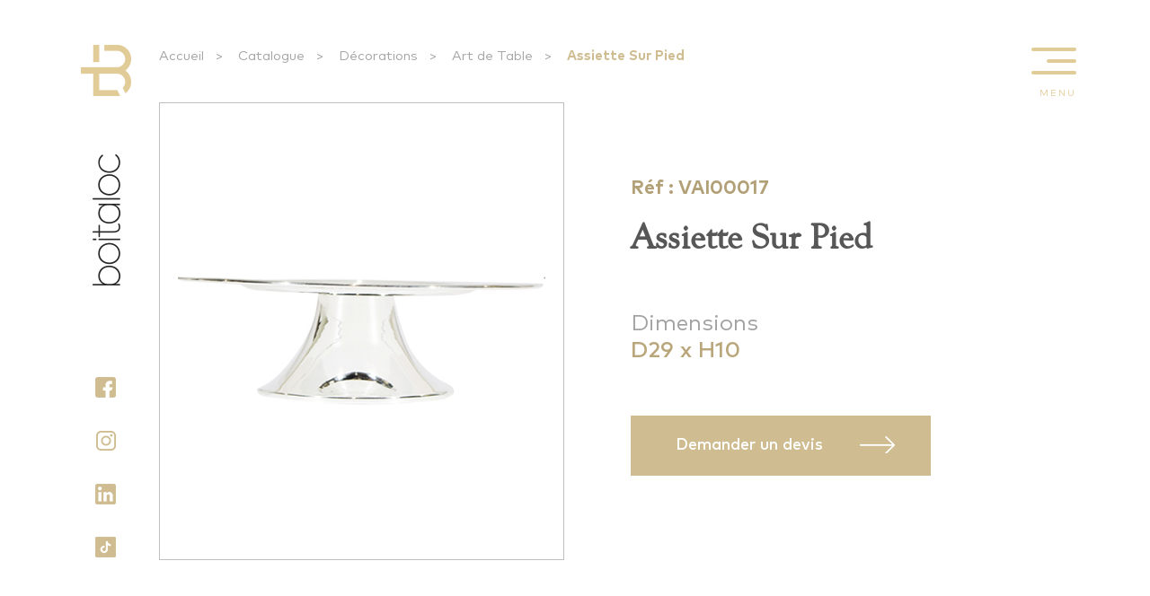

--- FILE ---
content_type: text/html; charset=UTF-8
request_url: https://boitaloc.ma/catalogue/decorations/art-de-table/assiette-sur-pied
body_size: 3986
content:
<!DOCTYPE html>
<html>
    <head> 
        <meta charset="UTF-8">
        <meta http-"equiv=X-UA-Compatible" content="IE=edge">
        <meta name="viewport" content="width=device-width, initial-scale=1">
        <meta name="robots" content="index, follow" />
        <meta name="apple-mobile-web-app-capable" content="yes" />
        <meta name="robots" content="index, follow" />

            <title>Assiette Sur Pied - Art de Table | Décoration Événementielle</title>

<meta name="title" content="Assiette Sur Pied - Art de Table | Décoration Événementielle" />
<meta name="description" content="Décoration Événementielle - Assiette Sur Pied : Élégance surélevée pour une mise en scène raffinée.  ✓ à prix raisonnable ✓ Transport &amp; Logistique garantis chez Boitaloc" />
<meta name="keywords" content="Décoration Événementielle" />  

<meta property="og:locale" content="fr_FR"/>
<meta property="og:site_name" content="https://"/>
<meta property="og:title" content="Assiette Sur Pied - Art de Table | Décoration Événementielle"/>
<meta property="og:url" content="https://boitaloc.ma/catalogue/decorations/art-de-table/assiette-sur-pied"/>
<meta property="og:type" content="article"/>
<meta property="og:description" content="Décoration Événementielle - Assiette Sur Pied : Élégance surélevée pour une mise en scène raffinée.  ✓ à prix raisonnable ✓ Transport &amp; Logistique garantis chez Boitaloc"/>
<meta property="og:image" content="https://boitaloc.ma/uploads/produits/medias/5c8a5fa23902066ed12f0c3199de23a5725988ef.jpg"/> 
 
<meta name="twitter:title" content="Assiette Sur Pied - Art de Table | Décoration Événementielle"/>
<meta name="twitter:url" content="https://"/>
<meta name="twitter:description" content="Décoration Événementielle - Assiette Sur Pied : Élégance surélevée pour une mise en scène raffinée.  ✓ à prix raisonnable ✓ Transport &amp; Logistique garantis chez Boitaloc"/>
<meta name="twitter:card" content="summary_large_image"/>


        <meta name="language" content="fr" />
        
        <link href="/assets/images/logo.png" rel="image_src"  />
        <link rel="shortcut icon" href="/assets/images/favicon.ico" />
        
        <link rel="canonical" href="https://boitaloc.ma/catalogue/decorations/art-de-table/assiette-sur-pied">
 

     
                    
<link rel="stylesheet" type="text/css" href="/assets/lib/bootstrap/css/bootstrap.min.css">
<link rel="stylesheet" type="text/css" href="/assets/lib/owlcarousel/assets/owl.carousel.min.css">
<link rel="stylesheet" type="text/css" href="/assets/lib/owlcarousel/assets/owl.theme.default.min.css">
<link rel="stylesheet" type="text/css" href="/assets/lib/magnific-popup/dist/magnific-popup.css">
<link rel="stylesheet" type="text/css" href="/assets/lib/wow/animate.css">

 
        
        <link rel="stylesheet" type="text/css" href="/assets/css/main.css">

                    
    <script type="text/javascript" src="/assets/lib/jquery/dist/jquery3-3.min.js"></script>
    <script type="text/javascript" src="/assets/lib/validate/jquery.validate.min.js"></script>
    <script type="text/javascript" src="/assets/lib/bootstrap/js/bootstrap.bundle.min.js"></script>
    <script type="text/javascript" src="/assets/lib/owlcarousel/owl.carousel.min.js"></script>
    <script type="text/javascript" src="/assets/lib/magnific-popup/dist/jquery.magnific-popup.js"></script>
    <script type="text/javascript" src="/assets/lib/wow/wow.min.js"></script>
    <script type="text/javascript" src="/assets/lib/wow/css3-animate-it.js"></script>
	<script type="text/javascript" src="/assets/lib/imagesloaded/imagesloaded.pkgd.min.js"></script>
	<script type="text/javascript" src="/assets/js/imagesLoaded.js"></script>

            
 
        
        <!-- Global site tag (gtag.js) - Google Analytics 4 - GA4 -->
        <script async src="https://www.googletagmanager.com/gtag/js?id=G-LM130DJ02K"></script>
        <script>
          window.dataLayer = window.dataLayer || [];
          function gtag(){dataLayer.push(arguments);}
          gtag('js', new Date());

          gtag('config', 'G-LM130DJ02K');
        </script>
        
        
        <!-- Global site tag (gtag.js) - Google Analytics - Universal Analytics property -->
        <script async src="https://www.googletagmanager.com/gtag/js?id=UA-219120173-1"></script>
        <script>
        window.dataLayer = window.dataLayer || [];
        function gtag(){dataLayer.push(arguments);}
        gtag('js', new Date());

        gtag('config', 'UA-219120173-1');
        </script>

        <!-- Google Tag Manager - For SEO -->
        <script>(function(w,d,s,l,i){w[l]=w[l]||[];w[l].push({'gtm.start':
        new Date().getTime(),event:'gtm.js'});var f=d.getElementsByTagName(s)[0],
        j=d.createElement(s),dl=l!='dataLayer'?'&l='+l:'';j.async=true;j.src=
        'https://www.googletagmanager.com/gtm.js?id='+i+dl;f.parentNode.insertBefore(j,f);
        })(window,document,'script','dataLayer','GTM-WL8QPL6');</script>
        <!-- End Google Tag Manager -->

	    <script src="https://www.google.com/recaptcha/api.js" async defer></script>
        
    </head>
    <body>

        <!-- Start of HubSpot Embed Code -->
          <script type="text/javascript" id="hs-script-loader" async defer src="//js-eu1.hs-scripts.com/25069025.js"></script>
        <!-- End of HubSpot Embed Code -->



                    <header class="header">
	<div class="container">
		<div class="row">
			<div class="col-lg-1 col-md-1 col-sm-9 col-8">
				<div class="logo">
					<a href="/">
						<img class="img-fluid logo_desktop" src="/assets/images/logo.png" alt="Boitaloc location mobilier événementiel">
					</a>
					<a href="/">
						<img class="img-fluid logo_mobile" src="/assets/images/logo_mobile.png" alt="Boitaloc location materiel événementiel">
					</a>
				</div>
				<div class="social_media_header">
					<ul>
						<li>
							<a href="https://web.facebook.com/Boitaloc" target="blank">
								<img src="/assets/images/fb.png" alt="Facebook mobilier événementiel maroc">
							</a>
						</li>
						<li>
							<a href="https://www.instagram.com/boitaloc" target="blank">
								<img src="/assets/images/instagram.png" alt="instagram mobilier événementiel maroc">
							</a>
						</li>
						<li>
							<a href="https://www.linkedin.com/company/boitaloc-maroc" target="blank">
								<img src="/assets/images/linkedinicon.png" alt="Linkedin mobilier événementiel maroc">
							</a>
						</li>
						<li>
							<a href="mailto::https://www.tiktok.com/@boitalocmobilier">
								<img src="/assets/images/tiktokicon.png" alt="Tiktok mobilier événementiel maroc">
							</a>
						</li>
					</ul>
				</div>
			</div>
			<div class="col-lg-10 col-md-10 col_hidden"></div>
			<div class="col-lg-1 col-md-1 col-sm-3 col-4">
				<div class="hamburger" id="hamburger">
					<button>
						<span class="bar"></span>
					</button>
					<samp>Menu</samp>
					<span class="ferme">fermer</span>
				</div>
				<div class="menu hide_menu">
					<!--div class="hamburger" id="hamburger_menu">
						<button>
							<span class="bar"></span>
						</button>
						<samp>Menu</samp>
						<span class="ferme">fermer</span>
					</div-->
					<div class="container">
						<div class="logo_menu">
							<a href="/"><img class="img-fluid" src="/assets/images/logo_menu.png" alt="Boitaloc location mobilier événementiel"></a>
						</div>
						<ul class="menu_ul">
							<li><a href="/">Accueil</a></li>
							<!--li><a href="/actualites">Actualités</a></li-->
							<li><a href="/catalogue">Catalogue</a></li>
							<li><a href="https://latelierdumeublebyboitaloc.com/" target="_blank">Catalogue Vente</a></li>
							<li><a href="/evenements">Evénements</a></li>
							<li><a href="/mediatheque">Médiathèque</a></li>
							<li><a href="/contact">Contactez-nous</a></li>
						</ul>
					</div>
				</div>
			</div>
		</div>
	</div>
</header>

    
        

        


        
	<div class="content_produit">
		<div class="container">

			<div class="row">
	<div class="col-lg-1 col-md-1"></div>
	<div class="col-lg-10 col-md-10">
		<div class="chemin_produit">
			<ul>
				<li><a href="/">Accueil</a><span>></span></li>
				<li><a href="/catalogue">Catalogue</a><span>></span></li>
				<li><a href="/catalogue/decorations">Décorations</a><span>></span></li>
				<li><a href="/catalogue/decorations/art-de-table">Art de Table</a><span>></span></li>
				<li><a href="#">Assiette Sur Pied</a></li>
			</ul>
		</div>
	</div>
	<div class="col-lg-1 col-md-1"></div>
</div>			
			<div class="row row_description">
	<div class="col-lg-1 col-md-1"></div>
	<div class="col-lg-5 col-md-10">
		<div class="img_details_produit">
							<div class="owl-carousel owl-theme" id="slider_media_produit">
																		<div>
								<img class="img-fluid" src="/uploads/produits/medias/5c8a5fa23902066ed12f0c3199de23a5725988ef.jpg" alt="Décoration Événementielle matériel de décoration événementielle location deco evenementiel">
							</div>
															</div>
					</div>
	</div>
	<div class="col-lg-6">
		<div class="text_details_produit">
			<label class="reference">Réf : VAI00017</label>
			<h1>Assiette Sur Pied</h1>
			
			<label class="dimensions">Dimensions</label>
			<span>D29 x H10</span>
			<div class="demande_devis_link">
				<a href="#">Demander un devis</a>
			</div>
		</div>
	</div>
</div>
			<div class="content_contact_produit">
	<div class="container">
		<form class="contact_produit" id="contact_produit" action="/contact-produit/assiette-sur-pied" method="POST">
			<div class="row">
				<div class="col-lg-1"></div>
				<div class="col-lg-5 col-md-6">
					<div class="text_input">
						<input type="text" id="contactproduit_nomcomplet" name="contactproduit[nomcomplet]" required="required" maxlength="255" placeholder="Nom complet" />
					</div>
				</div>
				<div class="col-lg-5 col-md-6">
					<div class="text_input">
						<input type="text" id="contactproduit_email" name="contactproduit[email]" required="required" maxlength="255" placeholder="Votre adresse email" />
					</div>
				</div>
				<div class="col-lg-1"></div>
			</div>
			<div class="row">
				<div class="col-lg-1"></div>
				<div class="col-lg-5 col-md-6">
					<div class="text_input">
						<input type="text" id="contactproduit_telephone" name="contactproduit[telephone]" maxlength="255" placeholder="Votre Téléphone" />
					</div>
				</div>
				<div class="col-lg-5 col-md-6">
					<div class="text_input">
						<textarea id="contactproduit_message" name="contactproduit[message]" placeholder="Votre message..."></textarea>
					</div>
				</div>
				<div class="col-lg-1"></div>
			</div>
			<div class="button_submit">
				<button type="submit" name="submit">Envoyer</button>
				<input type="hidden" id="contactproduit__token" name="contactproduit[_token]" value="maJxC_V3qjxbXp961DAGbdFbNPMk9Z6_l4ULAkDjuh8" />
			</div>
    	</form>
	</div>
</div>


<script type="text/javascript">

    $.validator.addMethod("email", function(value, element) {
        return this.optional(element) || /^[a-zA-Z0-9._-]+@[a-zA-Z0-9-]+\.[a-zA-Z.]{2,5}$/i.test(value);
    }, "Adresse e-mail non valide: Veuillez entrer une adresse e-mail valide.");
    $.validator.addMethod("phone", function(value, element) {
        return this.optional(element) || /^[0-9]{10,14}$/i.test(value);
    }, "Format invalide. (Exemple: 0611111111)");
    //$("#form_telephone").mask("06 00 00 00 00");


    $(document).ready(function(){

        $("#contact_produit").validate({
			errorElement: "samp",
			rules: {
				"contactproduit[nomcomplet]": {
				  required: true,
				  minlength: 3
				},
				"contactproduit[email]": {
				  required: true,
				  email: true
				},
				"contactproduit[telephone]": {
				  required: true,
				  phone: true
				},
				"contactproduit[message]":  {
				  required: true
				}
			},

			messages: {
				"contactproduit[nomcomplet]": {
				  required: "Veuillez saisir votre nom complet",
				  minlength: "Votre nom complet pas correct"
				},

				"contactproduit[email]": {
				  required: "Veuillez saisir votre email",
				  email: "Votre email pas correct"
				},

				"contactproduit[telephone]": {
				  required: "Veuillez saisir Votre Téléphone",
				  phone: "Votre Téléphone pas correct"
				},

				"contactproduit[message]": {
				  required: "Veuillez saisir votre message",
				}

			},

			submitHandler: function(form) {

				$.post($('#contact_produit').attr('action'), $('#contact_produit').serialize(), function(response) {

				if(response.type == 'success'){

				    $('.contact_produit').html('<div class="alert alert-success"><p>'+response.text+'</p></div>');

				}else{

				} 

			}, 'json');

			return false;
			}

        });  

    });
</script>

			<div class="row">
	<div class="col-lg-6">
		<div class="specifications">
			<h2>Spécifications</h2>
			<ul>
									<li>
						<label class="spec_nom">Dimensions</label>
						<label class="spec_valeur">D29 x H10</label>
					</li>
							</ul>
		</div>
	</div>
	<div class="col-lg-6">
			</div>
</div>
			<h2 class="produit_interesser">Produits qui pourraient vous intéresser</h2>
<div class="row">
	
			<p>Il n&#039;y a aucun produit pour l&#039;instant.</p>
		
</div>
		</div>
	</div>
	



          

                    <footer class="footer">
	<div class="container">
		<div class="row">
			<div class="col-lg-3">
				<div class="logo_footer">
					<a href="/"><img class="img-fluid" src="/assets/images/logo_footer.png" alt="location mobilier événementiel"></a>
				</div>
			</div>
			<div class="col-lg-9">
				<div class="menu_footer">
					<ul>
						<li><a href="/">Accueil</a></li>
						<li><a href="/catalogue">Catalogue</a></li>
						<li><a href="/evenements">Evénements</a></li>
						<!--li><a href="/actualites">Actualités</a></li-->
						<li><a href="/mediatheque">Médiathèque</a></li>
						<li><a href="/contact">Contact</a></li>
					</ul>
				</div>
			</div>
		</div>
		<div class="row">
			<div class="col-lg-4 col-md-4">
				<div class="info_footer">
					<label>Nous appeler</label>
					<p>+212 6 66 28 66 98</p>
				</div>
			</div>
			<div class="col-lg-5 col-md-4">
				<div class="info_footer">
					<label>Email</label>
					<p>contact@boitaloc.ma</p>
				</div>
			</div>
			<div class="col-lg-3 col-md-4">
				<div class="info_footer">
					<label>Nous suivre</label>
					<ul>
						<li>
							<a href="https://web.facebook.com/Boitaloc" target="blank">
								<img src="/assets/images/facebook_footer.png" alt="Facebook location materiel événementiel">
							</a>
						</li>
						<li>
							<a href="https://www.instagram.com/boitaloc" target="blank">
								<img src="/assets/images/instagram_footer.png" alt="Instagram location materiel événementiel">
							</a>
						</li>
						<li>
							<a href="https://www.youtube.com/" target="blank">
								<img src="/assets/images/youtube_footer.png" alt="Youtube location materiel événementiel">
							</a>
						</li>
						<li>
							<a href="https://www.linkedin.com/company/boitaloc-maroc" target="blank">
								<img src="/assets/images/linkedinfooter.png" alt="Linkedin location materiel événementiel">
							</a>
						</li>
						<li>
							<a href="https://www.tiktok.com/@boitalocmobilier" target="blank">
								<img src="/assets/images/tiktokfooter.png" alt="Tiktok location materiel événementiel">
							</a>
						</li>
						<li>
							<a href="mailto:contact@boitaloc.ma" target="blank">
								<img src="/assets/images/mailfooter.png" alt="E-mail location materiel événementiel">
							</a>
						</li>
					</ul>
				</div>
			</div>
		</div>
		<div class="sub_footer">
			<label>Réalisé par : <a href="https://elevenmedia.ma/" target="blank"><img src="/assets/images/eleven.png" alt="agence digitale web Casablanca"></a></label>
		</div>
	</div>
</footer>  
                
        <!-- Google Tag Manager (noscript) - For SEO -->
        <noscript><iframe src="https://www.googletagmanager.com/ns.html?id=GTM-WL8QPL6"
        height="0" width="0" style="display:none;visibility:hidden"></iframe></noscript>
        <!-- End Google Tag Manager (noscript) -->

    </body>


	<script type="text/javascript" src="/assets/js/main.js"></script>



</html>


--- FILE ---
content_type: text/css
request_url: https://boitaloc.ma/assets/lib/bootstrap/css/bootstrap.min.css
body_size: 25642
content:
@charset "UTF-8"; /*!
 * Bootstrap v5.0.1 (https://getbootstrap.com/)
 * Copyright 2011-2021 The Bootstrap Authors
 * Copyright 2011-2021 Twitter, Inc.
 * Licensed under MIT (https://github.com/twbs/bootstrap/blob/main/LICENSE)
 */
:root {
    --bs-blue: #0d6efd;
    --bs-indigo: #6610f2;
    --bs-purple: #6f42c1;
    --bs-pink: #d63384;
    --bs-red: #dc3545;
    --bs-orange: #fd7e14;
    --bs-yellow: #ffc107;
    --bs-green: #198754;
    --bs-teal: #20c997;
    --bs-cyan: #0dcaf0;
    --bs-white: #fff;
    --bs-gray: #6c757d;
    --bs-gray-dark: #343a40;
    --bs-primary: #0d6efd;
    --bs-secondary: #6c757d;
    --bs-success: #198754;
    --bs-info: #0dcaf0;
    --bs-warning: #ffc107;
    --bs-danger: #dc3545;
    --bs-light: #f8f9fa;
    --bs-dark: #212529;
    --bs-font-sans-serif: system-ui, -apple-system, "Segoe UI", Roboto, "Helvetica Neue", Arial, "Noto Sans", "Liberation Sans", sans-serif, "Apple Color Emoji", "Segoe UI Emoji", "Segoe UI Symbol", "Noto Color Emoji";
    --bs-font-monospace: SFMono-Regular, Menlo, Monaco, Consolas, "Liberation Mono", "Courier New", monospace;
    --bs-gradient: linear-gradient(180deg, rgba(255, 255, 255, 0.15), rgba(255, 255, 255, 0));
}
*,
::after,
::before {
    box-sizing: border-box;
}
@media (prefers-reduced-motion: no-preference) {
    :root {
        scroll-behavior: smooth;
    }
}
body {
    margin: 0;
    font-family: var(--bs-font-sans-serif);
    font-size: 1rem;
    font-weight: 400;
    line-height: 1.5;
    color: #212529;
    background-color: #fff;
    -webkit-text-size-adjust: 100%;
    -webkit-tap-highlight-color: transparent;
}
hr {
    margin: 1rem 0;
    color: inherit;
    background-color: currentColor;
    border: 0;
    opacity: 0.25;
}
hr:not([size]) {
    height: 1px;
}
.h1,
.h2,
.h3,
.h4,
.h5,
.h6,
h1,
h2,
h3,
h4,
h5,
h6 {
    margin-top: 0;
    margin-bottom: 0.5rem;
    font-weight: 500;
    line-height: 1.2;
}
.h1,
h1 {
    font-size: calc(1.375rem + 1.5vw);
}
@media (min-width: 1200px) {
    .h1,
    h1 {
        font-size: 2.5rem;
    }
}
.h2,
h2 {
    font-size: calc(1.325rem + 0.9vw);
}
@media (min-width: 1200px) {
    .h2,
    h2 {
        font-size: 2rem;
    }
}
.h3,
h3 {
    font-size: calc(1.3rem + 0.6vw);
}
@media (min-width: 1200px) {
    .h3,
    h3 {
        font-size: 1.75rem;
    }
}
.h4,
h4 {
    font-size: calc(1.275rem + 0.3vw);
}
@media (min-width: 1200px) {
    .h4,
    h4 {
        font-size: 1.5rem;
    }
}
.h5,
h5 {
    font-size: 1.25rem;
}
.h6,
h6 {
    font-size: 1rem;
}
p {
    margin-top: 0;
    margin-bottom: 1rem;
}
abbr[data-bs-original-title],
abbr[title] {
    -webkit-text-decoration: underline dotted;
    text-decoration: underline dotted;
    cursor: help;
    -webkit-text-decoration-skip-ink: none;
    text-decoration-skip-ink: none;
}
address {
    margin-bottom: 1rem;
    font-style: normal;
    line-height: inherit;
}
ol,
ul {
    padding-left: 2rem;
}
dl,
ol,
ul {
    margin-top: 0;
    margin-bottom: 1rem;
}
ol ol,
ol ul,
ul ol,
ul ul {
    margin-bottom: 0;
}
dt {
    font-weight: 700;
}
dd {
    margin-bottom: 0.5rem;
    margin-left: 0;
}
blockquote {
    margin: 0 0 1rem;
}
b,
strong {
    font-weight: bolder;
}
.small,
small {
    font-size: 0.875em;
}
.mark,
mark {
    padding: 0.2em;
    background-color: #fcf8e3;
}
sub,
sup {
    position: relative;
    font-size: 0.75em;
    line-height: 0;
    vertical-align: baseline;
}
sub {
    bottom: -0.25em;
}
sup {
    top: -0.5em;
}
a {
    color: #0d6efd;
    text-decoration: underline;
}
a:hover {
    color: #0a58ca;
}
a:not([href]):not([class]),
a:not([href]):not([class]):hover {
    color: inherit;
    text-decoration: none;
}
code,
kbd,
pre,
samp {
    font-family: var(--bs-font-monospace);
    font-size: 1em;
    direction: ltr;
    unicode-bidi: bidi-override;
}
pre {
    display: block;
    margin-top: 0;
    margin-bottom: 1rem;
    overflow: auto;
    font-size: 0.875em;
}
pre code {
    font-size: inherit;
    color: inherit;
    word-break: normal;
}
code {
    font-size: 0.875em;
    color: #d63384;
    word-wrap: break-word;
}
a > code {
    color: inherit;
}
kbd {
    padding: 0.2rem 0.4rem;
    font-size: 0.875em;
    color: #fff;
    background-color: #212529;
    border-radius: 0.2rem;
}
kbd kbd {
    padding: 0;
    font-size: 1em;
    font-weight: 700;
}
figure {
    margin: 0 0 1rem;
}
img,
svg {
    vertical-align: middle;
}
table {
    caption-side: bottom;
    border-collapse: collapse;
}
caption {
    padding-top: 0.5rem;
    padding-bottom: 0.5rem;
    color: #6c757d;
    text-align: left;
}
th {
    text-align: inherit;
    text-align: -webkit-match-parent;
}
tbody,
td,
tfoot,
th,
thead,
tr {
    border-color: inherit;
    border-style: solid;
    border-width: 0;
}
label {
    display: inline-block;
}
button {
    border-radius: 0;
}
button:focus:not(:focus-visible) {
    outline: 0;
}
button,
input,
optgroup,
select,
textarea {
    margin: 0;
    font-family: inherit;
    font-size: inherit;
    line-height: inherit;
}
button,
select {
    text-transform: none;
}
[role="button"] {
    cursor: pointer;
}
select {
    word-wrap: normal;
}
select:disabled {
    opacity: 1;
}
[list]::-webkit-calendar-picker-indicator {
    display: none;
}
[type="button"],
[type="reset"],
[type="submit"],
button {
    -webkit-appearance: button;
}
[type="button"]:not(:disabled),
[type="reset"]:not(:disabled),
[type="submit"]:not(:disabled),
button:not(:disabled) {
    cursor: pointer;
}
::-moz-focus-inner {
    padding: 0;
    border-style: none;
}
textarea {
    resize: vertical;
}
fieldset {
    min-width: 0;
    padding: 0;
    margin: 0;
    border: 0;
}
legend {
    float: left;
    width: 100%;
    padding: 0;
    margin-bottom: 0.5rem;
    font-size: calc(1.275rem + 0.3vw);
    line-height: inherit;
}
@media (min-width: 1200px) {
    legend {
        font-size: 1.5rem;
    }
}
legend + * {
    clear: left;
}
::-webkit-datetime-edit-day-field,
::-webkit-datetime-edit-fields-wrapper,
::-webkit-datetime-edit-hour-field,
::-webkit-datetime-edit-minute,
::-webkit-datetime-edit-month-field,
::-webkit-datetime-edit-text,
::-webkit-datetime-edit-year-field {
    padding: 0;
}
::-webkit-inner-spin-button {
    height: auto;
}
[type="search"] {
    outline-offset: -2px;
    -webkit-appearance: textfield;
}
::-webkit-search-decoration {
    -webkit-appearance: none;
}
::-webkit-color-swatch-wrapper {
    padding: 0;
}
::file-selector-button {
    font: inherit;
}
::-webkit-file-upload-button {
    font: inherit;
    -webkit-appearance: button;
}
output {
    display: inline-block;
}
iframe {
    border: 0;
}
summary {
    display: list-item;
    cursor: pointer;
}
progress {
    vertical-align: baseline;
}
[hidden] {
    display: none !important;
}
.lead {
    font-size: 1.25rem;
    font-weight: 300;
}
.display-1 {
    font-size: calc(1.625rem + 4.5vw);
    font-weight: 300;
    line-height: 1.2;
}
@media (min-width: 1200px) {
    .display-1 {
        font-size: 5rem;
    }
}
.display-2 {
    font-size: calc(1.575rem + 3.9vw);
    font-weight: 300;
    line-height: 1.2;
}
@media (min-width: 1200px) {
    .display-2 {
        font-size: 4.5rem;
    }
}
.display-3 {
    font-size: calc(1.525rem + 3.3vw);
    font-weight: 300;
    line-height: 1.2;
}
@media (min-width: 1200px) {
    .display-3 {
        font-size: 4rem;
    }
}
.display-4 {
    font-size: calc(1.475rem + 2.7vw);
    font-weight: 300;
    line-height: 1.2;
}
@media (min-width: 1200px) {
    .display-4 {
        font-size: 3.5rem;
    }
}
.display-5 {
    font-size: calc(1.425rem + 2.1vw);
    font-weight: 300;
    line-height: 1.2;
}
@media (min-width: 1200px) {
    .display-5 {
        font-size: 3rem;
    }
}
.display-6 {
    font-size: calc(1.375rem + 1.5vw);
    font-weight: 300;
    line-height: 1.2;
}
@media (min-width: 1200px) {
    .display-6 {
        font-size: 2.5rem;
    }
}
.list-unstyled {
    padding-left: 0;
    list-style: none;
}
.list-inline {
    padding-left: 0;
    list-style: none;
}
.list-inline-item {
    display: inline-block;
}
.list-inline-item:not(:last-child) {
    margin-right: 0.5rem;
}
.initialism {
    font-size: 0.875em;
    text-transform: uppercase;
}
.blockquote {
    margin-bottom: 1rem;
    font-size: 1.25rem;
}
.blockquote > :last-child {
    margin-bottom: 0;
}
.blockquote-footer {
    margin-top: -1rem;
    margin-bottom: 1rem;
    font-size: 0.875em;
    color: #6c757d;
}
.blockquote-footer::before {
    content: "— ";
}
.img-fluid {
    max-width: 100%;
    height: auto;
}
.img-thumbnail {
    padding: 0.25rem;
    background-color: #fff;
    border: 1px solid #dee2e6;
    border-radius: 0.25rem;
    max-width: 100%;
    height: auto;
}
.figure {
    display: inline-block;
}
.figure-img {
    margin-bottom: 0.5rem;
    line-height: 1;
}
.figure-caption {
    font-size: 0.875em;
    color: #6c757d;
}
.container,
.container-fluid,
.container-lg,
.container-md,
.container-sm,
.container-xl,
.container-xxl {
    width: 100%;
    padding-right: var(--bs-gutter-x, 0.75rem);
    padding-left: var(--bs-gutter-x, 0.75rem);
    margin-right: auto;
    margin-left: auto;
}
@media (min-width: 576px) {
    .container,
    .container-sm {
        max-width: 540px;
    }
}
@media (min-width: 768px) {
    .container,
    .container-md,
    .container-sm {
        max-width: 720px;
    }
}
@media (min-width: 992px) {
    .container,
    .container-lg,
    .container-md,
    .container-sm {
        max-width: 960px;
    }
}
@media (min-width: 1200px) {
    .container,
    .container-lg,
    .container-md,
    .container-sm,
    .container-xl {
        max-width: 1140px;
    }
}
@media (min-width: 1400px) {
    .container,
    .container-lg,
    .container-md,
    .container-sm,
    .container-xl,
    .container-xxl {
        max-width: 1320px;
    }
}
.row {
    --bs-gutter-x: 1.5rem;
    --bs-gutter-y: 0;
    display: flex;
    flex-wrap: wrap;
    margin-top: calc(var(--bs-gutter-y) * -1);
    margin-right: calc(var(--bs-gutter-x) / -2);
    margin-left: calc(var(--bs-gutter-x) / -2);
}
.row > * {
    flex-shrink: 0;
    width: 100%;
    max-width: 100%;
    padding-right: calc(var(--bs-gutter-x) / 2);
    padding-left: calc(var(--bs-gutter-x) / 2);
    margin-top: var(--bs-gutter-y);
}
.col {
    flex: 1 0 0%;
}
.row-cols-auto > * {
    flex: 0 0 auto;
    width: auto;
}
.row-cols-1 > * {
    flex: 0 0 auto;
    width: 100%;
}
.row-cols-2 > * {
    flex: 0 0 auto;
    width: 50%;
}
.row-cols-3 > * {
    flex: 0 0 auto;
    width: 33.3333333333%;
}
.row-cols-4 > * {
    flex: 0 0 auto;
    width: 25%;
}
.row-cols-5 > * {
    flex: 0 0 auto;
    width: 20%;
}
.row-cols-6 > * {
    flex: 0 0 auto;
    width: 16.6666666667%;
}
.col-auto {
    flex: 0 0 auto;
    width: auto;
}
.col-1 {
    flex: 0 0 auto;
    width: 8.3333333333%;
}
.col-2 {
    flex: 0 0 auto;
    width: 16.6666666667%;
}
.col-3 {
    flex: 0 0 auto;
    width: 25%;
}
.col-4 {
    flex: 0 0 auto;
    width: 33.3333333333%;
}
.col-5 {
    flex: 0 0 auto;
    width: 41.6666666667%;
}
.col-6 {
    flex: 0 0 auto;
    width: 50%;
}
.col-7 {
    flex: 0 0 auto;
    width: 58.3333333333%;
}
.col-8 {
    flex: 0 0 auto;
    width: 66.6666666667%;
}
.col-9 {
    flex: 0 0 auto;
    width: 75%;
}
.col-10 {
    flex: 0 0 auto;
    width: 83.3333333333%;
}
.col-11 {
    flex: 0 0 auto;
    width: 91.6666666667%;
}
.col-12 {
    flex: 0 0 auto;
    width: 100%;
}
.offset-1 {
    margin-left: 8.3333333333%;
}
.offset-2 {
    margin-left: 16.6666666667%;
}
.offset-3 {
    margin-left: 25%;
}
.offset-4 {
    margin-left: 33.3333333333%;
}
.offset-5 {
    margin-left: 41.6666666667%;
}
.offset-6 {
    margin-left: 50%;
}
.offset-7 {
    margin-left: 58.3333333333%;
}
.offset-8 {
    margin-left: 66.6666666667%;
}
.offset-9 {
    margin-left: 75%;
}
.offset-10 {
    margin-left: 83.3333333333%;
}
.offset-11 {
    margin-left: 91.6666666667%;
}
.g-0,
.gx-0 {
    --bs-gutter-x: 0;
}
.g-0,
.gy-0 {
    --bs-gutter-y: 0;
}
.g-1,
.gx-1 {
    --bs-gutter-x: 0.25rem;
}
.g-1,
.gy-1 {
    --bs-gutter-y: 0.25rem;
}
.g-2,
.gx-2 {
    --bs-gutter-x: 0.5rem;
}
.g-2,
.gy-2 {
    --bs-gutter-y: 0.5rem;
}
.g-3,
.gx-3 {
    --bs-gutter-x: 1rem;
}
.g-3,
.gy-3 {
    --bs-gutter-y: 1rem;
}
.g-4,
.gx-4 {
    --bs-gutter-x: 1.5rem;
}
.g-4,
.gy-4 {
    --bs-gutter-y: 1.5rem;
}
.g-5,
.gx-5 {
    --bs-gutter-x: 3rem;
}
.g-5,
.gy-5 {
    --bs-gutter-y: 3rem;
}
@media (min-width: 576px) {
    .col-sm {
        flex: 1 0 0%;
    }
    .row-cols-sm-auto > * {
        flex: 0 0 auto;
        width: auto;
    }
    .row-cols-sm-1 > * {
        flex: 0 0 auto;
        width: 100%;
    }
    .row-cols-sm-2 > * {
        flex: 0 0 auto;
        width: 50%;
    }
    .row-cols-sm-3 > * {
        flex: 0 0 auto;
        width: 33.3333333333%;
    }
    .row-cols-sm-4 > * {
        flex: 0 0 auto;
        width: 25%;
    }
    .row-cols-sm-5 > * {
        flex: 0 0 auto;
        width: 20%;
    }
    .row-cols-sm-6 > * {
        flex: 0 0 auto;
        width: 16.6666666667%;
    }
    .col-sm-auto {
        flex: 0 0 auto;
        width: auto;
    }
    .col-sm-1 {
        flex: 0 0 auto;
        width: 8.3333333333%;
    }
    .col-sm-2 {
        flex: 0 0 auto;
        width: 16.6666666667%;
    }
    .col-sm-3 {
        flex: 0 0 auto;
        width: 25%;
    }
    .col-sm-4 {
        flex: 0 0 auto;
        width: 33.3333333333%;
    }
    .col-sm-5 {
        flex: 0 0 auto;
        width: 41.6666666667%;
    }
    .col-sm-6 {
        flex: 0 0 auto;
        width: 50%;
    }
    .col-sm-7 {
        flex: 0 0 auto;
        width: 58.3333333333%;
    }
    .col-sm-8 {
        flex: 0 0 auto;
        width: 66.6666666667%;
    }
    .col-sm-9 {
        flex: 0 0 auto;
        width: 75%;
    }
    .col-sm-10 {
        flex: 0 0 auto;
        width: 83.3333333333%;
    }
    .col-sm-11 {
        flex: 0 0 auto;
        width: 91.6666666667%;
    }
    .col-sm-12 {
        flex: 0 0 auto;
        width: 100%;
    }
    .offset-sm-0 {
        margin-left: 0;
    }
    .offset-sm-1 {
        margin-left: 8.3333333333%;
    }
    .offset-sm-2 {
        margin-left: 16.6666666667%;
    }
    .offset-sm-3 {
        margin-left: 25%;
    }
    .offset-sm-4 {
        margin-left: 33.3333333333%;
    }
    .offset-sm-5 {
        margin-left: 41.6666666667%;
    }
    .offset-sm-6 {
        margin-left: 50%;
    }
    .offset-sm-7 {
        margin-left: 58.3333333333%;
    }
    .offset-sm-8 {
        margin-left: 66.6666666667%;
    }
    .offset-sm-9 {
        margin-left: 75%;
    }
    .offset-sm-10 {
        margin-left: 83.3333333333%;
    }
    .offset-sm-11 {
        margin-left: 91.6666666667%;
    }
    .g-sm-0,
    .gx-sm-0 {
        --bs-gutter-x: 0;
    }
    .g-sm-0,
    .gy-sm-0 {
        --bs-gutter-y: 0;
    }
    .g-sm-1,
    .gx-sm-1 {
        --bs-gutter-x: 0.25rem;
    }
    .g-sm-1,
    .gy-sm-1 {
        --bs-gutter-y: 0.25rem;
    }
    .g-sm-2,
    .gx-sm-2 {
        --bs-gutter-x: 0.5rem;
    }
    .g-sm-2,
    .gy-sm-2 {
        --bs-gutter-y: 0.5rem;
    }
    .g-sm-3,
    .gx-sm-3 {
        --bs-gutter-x: 1rem;
    }
    .g-sm-3,
    .gy-sm-3 {
        --bs-gutter-y: 1rem;
    }
    .g-sm-4,
    .gx-sm-4 {
        --bs-gutter-x: 1.5rem;
    }
    .g-sm-4,
    .gy-sm-4 {
        --bs-gutter-y: 1.5rem;
    }
    .g-sm-5,
    .gx-sm-5 {
        --bs-gutter-x: 3rem;
    }
    .g-sm-5,
    .gy-sm-5 {
        --bs-gutter-y: 3rem;
    }
}
@media (min-width: 768px) {
    .col-md {
        flex: 1 0 0%;
    }
    .row-cols-md-auto > * {
        flex: 0 0 auto;
        width: auto;
    }
    .row-cols-md-1 > * {
        flex: 0 0 auto;
        width: 100%;
    }
    .row-cols-md-2 > * {
        flex: 0 0 auto;
        width: 50%;
    }
    .row-cols-md-3 > * {
        flex: 0 0 auto;
        width: 33.3333333333%;
    }
    .row-cols-md-4 > * {
        flex: 0 0 auto;
        width: 25%;
    }
    .row-cols-md-5 > * {
        flex: 0 0 auto;
        width: 20%;
    }
    .row-cols-md-6 > * {
        flex: 0 0 auto;
        width: 16.6666666667%;
    }
    .col-md-auto {
        flex: 0 0 auto;
        width: auto;
    }
    .col-md-1 {
        flex: 0 0 auto;
        width: 8.3333333333%;
    }
    .col-md-2 {
        flex: 0 0 auto;
        width: 16.6666666667%;
    }
    .col-md-3 {
        flex: 0 0 auto;
        width: 25%;
    }
    .col-md-4 {
        flex: 0 0 auto;
        width: 33.3333333333%;
    }
    .col-md-5 {
        flex: 0 0 auto;
        width: 41.6666666667%;
    }
    .col-md-6 {
        flex: 0 0 auto;
        width: 50%;
    }
    .col-md-7 {
        flex: 0 0 auto;
        width: 58.3333333333%;
    }
    .col-md-8 {
        flex: 0 0 auto;
        width: 66.6666666667%;
    }
    .col-md-9 {
        flex: 0 0 auto;
        width: 75%;
    }
    .col-md-10 {
        flex: 0 0 auto;
        width: 83.3333333333%;
    }
    .col-md-11 {
        flex: 0 0 auto;
        width: 91.6666666667%;
    }
    .col-md-12 {
        flex: 0 0 auto;
        width: 100%;
    }
    .offset-md-0 {
        margin-left: 0;
    }
    .offset-md-1 {
        margin-left: 8.3333333333%;
    }
    .offset-md-2 {
        margin-left: 16.6666666667%;
    }
    .offset-md-3 {
        margin-left: 25%;
    }
    .offset-md-4 {
        margin-left: 33.3333333333%;
    }
    .offset-md-5 {
        margin-left: 41.6666666667%;
    }
    .offset-md-6 {
        margin-left: 50%;
    }
    .offset-md-7 {
        margin-left: 58.3333333333%;
    }
    .offset-md-8 {
        margin-left: 66.6666666667%;
    }
    .offset-md-9 {
        margin-left: 75%;
    }
    .offset-md-10 {
        margin-left: 83.3333333333%;
    }
    .offset-md-11 {
        margin-left: 91.6666666667%;
    }
    .g-md-0,
    .gx-md-0 {
        --bs-gutter-x: 0;
    }
    .g-md-0,
    .gy-md-0 {
        --bs-gutter-y: 0;
    }
    .g-md-1,
    .gx-md-1 {
        --bs-gutter-x: 0.25rem;
    }
    .g-md-1,
    .gy-md-1 {
        --bs-gutter-y: 0.25rem;
    }
    .g-md-2,
    .gx-md-2 {
        --bs-gutter-x: 0.5rem;
    }
    .g-md-2,
    .gy-md-2 {
        --bs-gutter-y: 0.5rem;
    }
    .g-md-3,
    .gx-md-3 {
        --bs-gutter-x: 1rem;
    }
    .g-md-3,
    .gy-md-3 {
        --bs-gutter-y: 1rem;
    }
    .g-md-4,
    .gx-md-4 {
        --bs-gutter-x: 1.5rem;
    }
    .g-md-4,
    .gy-md-4 {
        --bs-gutter-y: 1.5rem;
    }
    .g-md-5,
    .gx-md-5 {
        --bs-gutter-x: 3rem;
    }
    .g-md-5,
    .gy-md-5 {
        --bs-gutter-y: 3rem;
    }
}
@media (min-width: 992px) {
    .col-lg {
        flex: 1 0 0%;
    }
    .row-cols-lg-auto > * {
        flex: 0 0 auto;
        width: auto;
    }
    .row-cols-lg-1 > * {
        flex: 0 0 auto;
        width: 100%;
    }
    .row-cols-lg-2 > * {
        flex: 0 0 auto;
        width: 50%;
    }
    .row-cols-lg-3 > * {
        flex: 0 0 auto;
        width: 33.3333333333%;
    }
    .row-cols-lg-4 > * {
        flex: 0 0 auto;
        width: 25%;
    }
    .row-cols-lg-5 > * {
        flex: 0 0 auto;
        width: 20%;
    }
    .row-cols-lg-6 > * {
        flex: 0 0 auto;
        width: 16.6666666667%;
    }
    .col-lg-auto {
        flex: 0 0 auto;
        width: auto;
    }
    .col-lg-1 {
        flex: 0 0 auto;
        width: 8.3333333333%;
    }
    .col-lg-2 {
        flex: 0 0 auto;
        width: 16.6666666667%;
    }
    .col-lg-3 {
        flex: 0 0 auto;
        width: 25%;
    }
    .col-lg-4 {
        flex: 0 0 auto;
        width: 33.3333333333%;
    }
    .col-lg-5 {
        flex: 0 0 auto;
        width: 41.6666666667%;
    }
    .col-lg-6 {
        flex: 0 0 auto;
        width: 50%;
    }
    .col-lg-7 {
        flex: 0 0 auto;
        width: 58.3333333333%;
    }
    .col-lg-8 {
        flex: 0 0 auto;
        width: 66.6666666667%;
    }
    .col-lg-9 {
        flex: 0 0 auto;
        width: 75%;
    }
    .col-lg-10 {
        flex: 0 0 auto;
        width: 83.3333333333%;
    }
    .col-lg-11 {
        flex: 0 0 auto;
        width: 91.6666666667%;
    }
    .col-lg-12 {
        flex: 0 0 auto;
        width: 100%;
    }
    .offset-lg-0 {
        margin-left: 0;
    }
    .offset-lg-1 {
        margin-left: 8.3333333333%;
    }
    .offset-lg-2 {
        margin-left: 16.6666666667%;
    }
    .offset-lg-3 {
        margin-left: 25%;
    }
    .offset-lg-4 {
        margin-left: 33.3333333333%;
    }
    .offset-lg-5 {
        margin-left: 41.6666666667%;
    }
    .offset-lg-6 {
        margin-left: 50%;
    }
    .offset-lg-7 {
        margin-left: 58.3333333333%;
    }
    .offset-lg-8 {
        margin-left: 66.6666666667%;
    }
    .offset-lg-9 {
        margin-left: 75%;
    }
    .offset-lg-10 {
        margin-left: 83.3333333333%;
    }
    .offset-lg-11 {
        margin-left: 91.6666666667%;
    }
    .g-lg-0,
    .gx-lg-0 {
        --bs-gutter-x: 0;
    }
    .g-lg-0,
    .gy-lg-0 {
        --bs-gutter-y: 0;
    }
    .g-lg-1,
    .gx-lg-1 {
        --bs-gutter-x: 0.25rem;
    }
    .g-lg-1,
    .gy-lg-1 {
        --bs-gutter-y: 0.25rem;
    }
    .g-lg-2,
    .gx-lg-2 {
        --bs-gutter-x: 0.5rem;
    }
    .g-lg-2,
    .gy-lg-2 {
        --bs-gutter-y: 0.5rem;
    }
    .g-lg-3,
    .gx-lg-3 {
        --bs-gutter-x: 1rem;
    }
    .g-lg-3,
    .gy-lg-3 {
        --bs-gutter-y: 1rem;
    }
    .g-lg-4,
    .gx-lg-4 {
        --bs-gutter-x: 1.5rem;
    }
    .g-lg-4,
    .gy-lg-4 {
        --bs-gutter-y: 1.5rem;
    }
    .g-lg-5,
    .gx-lg-5 {
        --bs-gutter-x: 3rem;
    }
    .g-lg-5,
    .gy-lg-5 {
        --bs-gutter-y: 3rem;
    }
}
@media (min-width: 1200px) {
    .col-xl {
        flex: 1 0 0%;
    }
    .row-cols-xl-auto > * {
        flex: 0 0 auto;
        width: auto;
    }
    .row-cols-xl-1 > * {
        flex: 0 0 auto;
        width: 100%;
    }
    .row-cols-xl-2 > * {
        flex: 0 0 auto;
        width: 50%;
    }
    .row-cols-xl-3 > * {
        flex: 0 0 auto;
        width: 33.3333333333%;
    }
    .row-cols-xl-4 > * {
        flex: 0 0 auto;
        width: 25%;
    }
    .row-cols-xl-5 > * {
        flex: 0 0 auto;
        width: 20%;
    }
    .row-cols-xl-6 > * {
        flex: 0 0 auto;
        width: 16.6666666667%;
    }
    .col-xl-auto {
        flex: 0 0 auto;
        width: auto;
    }
    .col-xl-1 {
        flex: 0 0 auto;
        width: 8.3333333333%;
    }
    .col-xl-2 {
        flex: 0 0 auto;
        width: 16.6666666667%;
    }
    .col-xl-3 {
        flex: 0 0 auto;
        width: 25%;
    }
    .col-xl-4 {
        flex: 0 0 auto;
        width: 33.3333333333%;
    }
    .col-xl-5 {
        flex: 0 0 auto;
        width: 41.6666666667%;
    }
    .col-xl-6 {
        flex: 0 0 auto;
        width: 50%;
    }
    .col-xl-7 {
        flex: 0 0 auto;
        width: 58.3333333333%;
    }
    .col-xl-8 {
        flex: 0 0 auto;
        width: 66.6666666667%;
    }
    .col-xl-9 {
        flex: 0 0 auto;
        width: 75%;
    }
    .col-xl-10 {
        flex: 0 0 auto;
        width: 83.3333333333%;
    }
    .col-xl-11 {
        flex: 0 0 auto;
        width: 91.6666666667%;
    }
    .col-xl-12 {
        flex: 0 0 auto;
        width: 100%;
    }
    .offset-xl-0 {
        margin-left: 0;
    }
    .offset-xl-1 {
        margin-left: 8.3333333333%;
    }
    .offset-xl-2 {
        margin-left: 16.6666666667%;
    }
    .offset-xl-3 {
        margin-left: 25%;
    }
    .offset-xl-4 {
        margin-left: 33.3333333333%;
    }
    .offset-xl-5 {
        margin-left: 41.6666666667%;
    }
    .offset-xl-6 {
        margin-left: 50%;
    }
    .offset-xl-7 {
        margin-left: 58.3333333333%;
    }
    .offset-xl-8 {
        margin-left: 66.6666666667%;
    }
    .offset-xl-9 {
        margin-left: 75%;
    }
    .offset-xl-10 {
        margin-left: 83.3333333333%;
    }
    .offset-xl-11 {
        margin-left: 91.6666666667%;
    }
    .g-xl-0,
    .gx-xl-0 {
        --bs-gutter-x: 0;
    }
    .g-xl-0,
    .gy-xl-0 {
        --bs-gutter-y: 0;
    }
    .g-xl-1,
    .gx-xl-1 {
        --bs-gutter-x: 0.25rem;
    }
    .g-xl-1,
    .gy-xl-1 {
        --bs-gutter-y: 0.25rem;
    }
    .g-xl-2,
    .gx-xl-2 {
        --bs-gutter-x: 0.5rem;
    }
    .g-xl-2,
    .gy-xl-2 {
        --bs-gutter-y: 0.5rem;
    }
    .g-xl-3,
    .gx-xl-3 {
        --bs-gutter-x: 1rem;
    }
    .g-xl-3,
    .gy-xl-3 {
        --bs-gutter-y: 1rem;
    }
    .g-xl-4,
    .gx-xl-4 {
        --bs-gutter-x: 1.5rem;
    }
    .g-xl-4,
    .gy-xl-4 {
        --bs-gutter-y: 1.5rem;
    }
    .g-xl-5,
    .gx-xl-5 {
        --bs-gutter-x: 3rem;
    }
    .g-xl-5,
    .gy-xl-5 {
        --bs-gutter-y: 3rem;
    }
}
@media (min-width: 1400px) {
    .col-xxl {
        flex: 1 0 0%;
    }
    .row-cols-xxl-auto > * {
        flex: 0 0 auto;
        width: auto;
    }
    .row-cols-xxl-1 > * {
        flex: 0 0 auto;
        width: 100%;
    }
    .row-cols-xxl-2 > * {
        flex: 0 0 auto;
        width: 50%;
    }
    .row-cols-xxl-3 > * {
        flex: 0 0 auto;
        width: 33.3333333333%;
    }
    .row-cols-xxl-4 > * {
        flex: 0 0 auto;
        width: 25%;
    }
    .row-cols-xxl-5 > * {
        flex: 0 0 auto;
        width: 20%;
    }
    .row-cols-xxl-6 > * {
        flex: 0 0 auto;
        width: 16.6666666667%;
    }
    .col-xxl-auto {
        flex: 0 0 auto;
        width: auto;
    }
    .col-xxl-1 {
        flex: 0 0 auto;
        width: 8.3333333333%;
    }
    .col-xxl-2 {
        flex: 0 0 auto;
        width: 16.6666666667%;
    }
    .col-xxl-3 {
        flex: 0 0 auto;
        width: 25%;
    }
    .col-xxl-4 {
        flex: 0 0 auto;
        width: 33.3333333333%;
    }
    .col-xxl-5 {
        flex: 0 0 auto;
        width: 41.6666666667%;
    }
    .col-xxl-6 {
        flex: 0 0 auto;
        width: 50%;
    }
    .col-xxl-7 {
        flex: 0 0 auto;
        width: 58.3333333333%;
    }
    .col-xxl-8 {
        flex: 0 0 auto;
        width: 66.6666666667%;
    }
    .col-xxl-9 {
        flex: 0 0 auto;
        width: 75%;
    }
    .col-xxl-10 {
        flex: 0 0 auto;
        width: 83.3333333333%;
    }
    .col-xxl-11 {
        flex: 0 0 auto;
        width: 91.6666666667%;
    }
    .col-xxl-12 {
        flex: 0 0 auto;
        width: 100%;
    }
    .offset-xxl-0 {
        margin-left: 0;
    }
    .offset-xxl-1 {
        margin-left: 8.3333333333%;
    }
    .offset-xxl-2 {
        margin-left: 16.6666666667%;
    }
    .offset-xxl-3 {
        margin-left: 25%;
    }
    .offset-xxl-4 {
        margin-left: 33.3333333333%;
    }
    .offset-xxl-5 {
        margin-left: 41.6666666667%;
    }
    .offset-xxl-6 {
        margin-left: 50%;
    }
    .offset-xxl-7 {
        margin-left: 58.3333333333%;
    }
    .offset-xxl-8 {
        margin-left: 66.6666666667%;
    }
    .offset-xxl-9 {
        margin-left: 75%;
    }
    .offset-xxl-10 {
        margin-left: 83.3333333333%;
    }
    .offset-xxl-11 {
        margin-left: 91.6666666667%;
    }
    .g-xxl-0,
    .gx-xxl-0 {
        --bs-gutter-x: 0;
    }
    .g-xxl-0,
    .gy-xxl-0 {
        --bs-gutter-y: 0;
    }
    .g-xxl-1,
    .gx-xxl-1 {
        --bs-gutter-x: 0.25rem;
    }
    .g-xxl-1,
    .gy-xxl-1 {
        --bs-gutter-y: 0.25rem;
    }
    .g-xxl-2,
    .gx-xxl-2 {
        --bs-gutter-x: 0.5rem;
    }
    .g-xxl-2,
    .gy-xxl-2 {
        --bs-gutter-y: 0.5rem;
    }
    .g-xxl-3,
    .gx-xxl-3 {
        --bs-gutter-x: 1rem;
    }
    .g-xxl-3,
    .gy-xxl-3 {
        --bs-gutter-y: 1rem;
    }
    .g-xxl-4,
    .gx-xxl-4 {
        --bs-gutter-x: 1.5rem;
    }
    .g-xxl-4,
    .gy-xxl-4 {
        --bs-gutter-y: 1.5rem;
    }
    .g-xxl-5,
    .gx-xxl-5 {
        --bs-gutter-x: 3rem;
    }
    .g-xxl-5,
    .gy-xxl-5 {
        --bs-gutter-y: 3rem;
    }
}
.table {
    --bs-table-bg: transparent;
    --bs-table-accent-bg: transparent;
    --bs-table-striped-color: #212529;
    --bs-table-striped-bg: rgba(0, 0, 0, 0.05);
    --bs-table-active-color: #212529;
    --bs-table-active-bg: rgba(0, 0, 0, 0.1);
    --bs-table-hover-color: #212529;
    --bs-table-hover-bg: rgba(0, 0, 0, 0.075);
    width: 100%;
    margin-bottom: 1rem;
    color: #212529;
    vertical-align: top;
    border-color: #dee2e6;
}
.table > :not(caption) > * > * {
    padding: 0.5rem 0.5rem;
    background-color: var(--bs-table-bg);
    border-bottom-width: 1px;
    box-shadow: inset 0 0 0 9999px var(--bs-table-accent-bg);
}
.table > tbody {
    vertical-align: inherit;
}
.table > thead {
    vertical-align: bottom;
}
.table > :not(:last-child) > :last-child > * {
    border-bottom-color: currentColor;
}
.caption-top {
    caption-side: top;
}
.table-sm > :not(caption) > * > * {
    padding: 0.25rem 0.25rem;
}
.table-bordered > :not(caption) > * {
    border-width: 1px 0;
}
.table-bordered > :not(caption) > * > * {
    border-width: 0 1px;
}
.table-borderless > :not(caption) > * > * {
    border-bottom-width: 0;
}
.table-striped > tbody > tr:nth-of-type(odd) {
    --bs-table-accent-bg: var(--bs-table-striped-bg);
    color: var(--bs-table-striped-color);
}
.table-active {
    --bs-table-accent-bg: var(--bs-table-active-bg);
    color: var(--bs-table-active-color);
}
.table-hover > tbody > tr:hover {
    --bs-table-accent-bg: var(--bs-table-hover-bg);
    color: var(--bs-table-hover-color);
}
.table-primary {
    --bs-table-bg: #cfe2ff;
    --bs-table-striped-bg: #c5d7f2;
    --bs-table-striped-color: #000;
    --bs-table-active-bg: #bacbe6;
    --bs-table-active-color: #000;
    --bs-table-hover-bg: #bfd1ec;
    --bs-table-hover-color: #000;
    color: #000;
    border-color: #bacbe6;
}
.table-secondary {
    --bs-table-bg: #e2e3e5;
    --bs-table-striped-bg: #d7d8da;
    --bs-table-striped-color: #000;
    --bs-table-active-bg: #cbccce;
    --bs-table-active-color: #000;
    --bs-table-hover-bg: #d1d2d4;
    --bs-table-hover-color: #000;
    color: #000;
    border-color: #cbccce;
}
.table-success {
    --bs-table-bg: #d1e7dd;
    --bs-table-striped-bg: #c7dbd2;
    --bs-table-striped-color: #000;
    --bs-table-active-bg: #bcd0c7;
    --bs-table-active-color: #000;
    --bs-table-hover-bg: #c1d6cc;
    --bs-table-hover-color: #000;
    color: #000;
    border-color: #bcd0c7;
}
.table-info {
    --bs-table-bg: #cff4fc;
    --bs-table-striped-bg: #c5e8ef;
    --bs-table-striped-color: #000;
    --bs-table-active-bg: #badce3;
    --bs-table-active-color: #000;
    --bs-table-hover-bg: #bfe2e9;
    --bs-table-hover-color: #000;
    color: #000;
    border-color: #badce3;
}
.table-warning {
    --bs-table-bg: #fff3cd;
    --bs-table-striped-bg: #f2e7c3;
    --bs-table-striped-color: #000;
    --bs-table-active-bg: #e6dbb9;
    --bs-table-active-color: #000;
    --bs-table-hover-bg: #ece1be;
    --bs-table-hover-color: #000;
    color: #000;
    border-color: #e6dbb9;
}
.table-danger {
    --bs-table-bg: #f8d7da;
    --bs-table-striped-bg: #eccccf;
    --bs-table-striped-color: #000;
    --bs-table-active-bg: #dfc2c4;
    --bs-table-active-color: #000;
    --bs-table-hover-bg: #e5c7ca;
    --bs-table-hover-color: #000;
    color: #000;
    border-color: #dfc2c4;
}
.table-light {
    --bs-table-bg: #f8f9fa;
    --bs-table-striped-bg: #ecedee;
    --bs-table-striped-color: #000;
    --bs-table-active-bg: #dfe0e1;
    --bs-table-active-color: #000;
    --bs-table-hover-bg: #e5e6e7;
    --bs-table-hover-color: #000;
    color: #000;
    border-color: #dfe0e1;
}
.table-dark {
    --bs-table-bg: #212529;
    --bs-table-striped-bg: #2c3034;
    --bs-table-striped-color: #fff;
    --bs-table-active-bg: #373b3e;
    --bs-table-active-color: #fff;
    --bs-table-hover-bg: #323539;
    --bs-table-hover-color: #fff;
    color: #fff;
    border-color: #373b3e;
}
.table-responsive {
    overflow-x: auto;
    -webkit-overflow-scrolling: touch;
}
@media (max-width: 575.98px) {
    .table-responsive-sm {
        overflow-x: auto;
        -webkit-overflow-scrolling: touch;
    }
}
@media (max-width: 767.98px) {
    .table-responsive-md {
        overflow-x: auto;
        -webkit-overflow-scrolling: touch;
    }
}
@media (max-width: 991.98px) {
    .table-responsive-lg {
        overflow-x: auto;
        -webkit-overflow-scrolling: touch;
    }
}
@media (max-width: 1199.98px) {
    .table-responsive-xl {
        overflow-x: auto;
        -webkit-overflow-scrolling: touch;
    }
}
@media (max-width: 1399.98px) {
    .table-responsive-xxl {
        overflow-x: auto;
        -webkit-overflow-scrolling: touch;
    }
}
.form-label {
    margin-bottom: 0.5rem;
}
.col-form-label {
    padding-top: calc(0.375rem + 1px);
    padding-bottom: calc(0.375rem + 1px);
    margin-bottom: 0;
    font-size: inherit;
    line-height: 1.5;
}
.col-form-label-lg {
    padding-top: calc(0.5rem + 1px);
    padding-bottom: calc(0.5rem + 1px);
    font-size: 1.25rem;
}
.col-form-label-sm {
    padding-top: calc(0.25rem + 1px);
    padding-bottom: calc(0.25rem + 1px);
    font-size: 0.875rem;
}
.form-text {
    margin-top: 0.25rem;
    font-size: 0.875em;
    color: #6c757d;
}
.form-control {
    display: block;
    width: 100%;
    padding: 0.375rem 0.75rem;
    font-size: 1rem;
    font-weight: 400;
    line-height: 1.5;
    color: #212529;
    background-color: #fff;
    background-clip: padding-box;
    border: 1px solid #ced4da;
    -webkit-appearance: none;
    -moz-appearance: none;
    appearance: none;
    border-radius: 0.25rem;
    transition: border-color 0.15s ease-in-out, box-shadow 0.15s ease-in-out;
}
@media (prefers-reduced-motion: reduce) {
    .form-control {
        transition: none;
    }
}
.form-control[type="file"] {
    overflow: hidden;
}
.form-control[type="file"]:not(:disabled):not([readonly]) {
    cursor: pointer;
}
.form-control:focus {
    color: #212529;
    background-color: #fff;
    border-color: #86b7fe;
    outline: 0;
    box-shadow: 0 0 0 0.25rem rgba(13, 110, 253, 0.25);
}
.form-control::-webkit-date-and-time-value {
    height: 1.5em;
}
.form-control::-moz-placeholder {
    color: #6c757d;
    opacity: 1;
}
.form-control::placeholder {
    color: #6c757d;
    opacity: 1;
}
.form-control:disabled,
.form-control[readonly] {
    background-color: #e9ecef;
    opacity: 1;
}
.form-control::file-selector-button {
    padding: 0.375rem 0.75rem;
    margin: -0.375rem -0.75rem;
    -webkit-margin-end: 0.75rem;
    margin-inline-end: 0.75rem;
    color: #212529;
    background-color: #e9ecef;
    pointer-events: none;
    border-color: inherit;
    border-style: solid;
    border-width: 0;
    border-inline-end-width: 1px;
    border-radius: 0;
    transition: color 0.15s ease-in-out, background-color 0.15s ease-in-out, border-color 0.15s ease-in-out, box-shadow 0.15s ease-in-out;
}
@media (prefers-reduced-motion: reduce) {
    .form-control::file-selector-button {
        transition: none;
    }
}
.form-control:hover:not(:disabled):not([readonly])::file-selector-button {
    background-color: #dde0e3;
}
.form-control::-webkit-file-upload-button {
    padding: 0.375rem 0.75rem;
    margin: -0.375rem -0.75rem;
    -webkit-margin-end: 0.75rem;
    margin-inline-end: 0.75rem;
    color: #212529;
    background-color: #e9ecef;
    pointer-events: none;
    border-color: inherit;
    border-style: solid;
    border-width: 0;
    border-inline-end-width: 1px;
    border-radius: 0;
    -webkit-transition: color 0.15s ease-in-out, background-color 0.15s ease-in-out, border-color 0.15s ease-in-out, box-shadow 0.15s ease-in-out;
    transition: color 0.15s ease-in-out, background-color 0.15s ease-in-out, border-color 0.15s ease-in-out, box-shadow 0.15s ease-in-out;
}
@media (prefers-reduced-motion: reduce) {
    .form-control::-webkit-file-upload-button {
        -webkit-transition: none;
        transition: none;
    }
}
.form-control:hover:not(:disabled):not([readonly])::-webkit-file-upload-button {
    background-color: #dde0e3;
}
.form-control-plaintext {
    display: block;
    width: 100%;
    padding: 0.375rem 0;
    margin-bottom: 0;
    line-height: 1.5;
    color: #212529;
    background-color: transparent;
    border: solid transparent;
    border-width: 1px 0;
}
.form-control-plaintext.form-control-lg,
.form-control-plaintext.form-control-sm {
    padding-right: 0;
    padding-left: 0;
}
.form-control-sm {
    min-height: calc(1.5em + 0.5rem + 2px);
    padding: 0.25rem 0.5rem;
    font-size: 0.875rem;
    border-radius: 0.2rem;
}
.form-control-sm::file-selector-button {
    padding: 0.25rem 0.5rem;
    margin: -0.25rem -0.5rem;
    -webkit-margin-end: 0.5rem;
    margin-inline-end: 0.5rem;
}
.form-control-sm::-webkit-file-upload-button {
    padding: 0.25rem 0.5rem;
    margin: -0.25rem -0.5rem;
    -webkit-margin-end: 0.5rem;
    margin-inline-end: 0.5rem;
}
.form-control-lg {
    min-height: calc(1.5em + 1rem + 2px);
    padding: 0.5rem 1rem;
    font-size: 1.25rem;
    border-radius: 0.3rem;
}
.form-control-lg::file-selector-button {
    padding: 0.5rem 1rem;
    margin: -0.5rem -1rem;
    -webkit-margin-end: 1rem;
    margin-inline-end: 1rem;
}
.form-control-lg::-webkit-file-upload-button {
    padding: 0.5rem 1rem;
    margin: -0.5rem -1rem;
    -webkit-margin-end: 1rem;
    margin-inline-end: 1rem;
}
textarea.form-control {
    min-height: calc(1.5em + 0.75rem + 2px);
}
textarea.form-control-sm {
    min-height: calc(1.5em + 0.5rem + 2px);
}
textarea.form-control-lg {
    min-height: calc(1.5em + 1rem + 2px);
}
.form-control-color {
    max-width: 3rem;
    height: auto;
    padding: 0.375rem;
}
.form-control-color:not(:disabled):not([readonly]) {
    cursor: pointer;
}
.form-control-color::-moz-color-swatch {
    height: 1.5em;
    border-radius: 0.25rem;
}
.form-control-color::-webkit-color-swatch {
    height: 1.5em;
    border-radius: 0.25rem;
}
.form-select {
    display: block;
    width: 100%;
    padding: 0.375rem 2.25rem 0.375rem 0.75rem;
    font-size: 1rem;
    font-weight: 400;
    line-height: 1.5;
    color: #212529;
    background-color: #fff;
    background-image: url("data:image/svg+xml,%3csvg xmlns='http://www.w3.org/2000/svg' viewBox='0 0 16 16'%3e%3cpath fill='none' stroke='%23343a40' stroke-linecap='round' stroke-linejoin='round' stroke-width='2' d='M2 5l6 6 6-6'/%3e%3c/svg%3e");
    background-repeat: no-repeat;
    background-position: right 0.75rem center;
    background-size: 16px 12px;
    border: 1px solid #ced4da;
    border-radius: 0.25rem;
    -webkit-appearance: none;
    -moz-appearance: none;
    appearance: none;
}
.form-select:focus {
    border-color: #86b7fe;
    outline: 0;
    box-shadow: 0 0 0 0.25rem rgba(13, 110, 253, 0.25);
}
.form-select[multiple],
.form-select[size]:not([size="1"]) {
    padding-right: 0.75rem;
    background-image: none;
}
.form-select:disabled {
    background-color: #e9ecef;
}
.form-select:-moz-focusring {
    color: transparent;
    text-shadow: 0 0 0 #212529;
}
.form-select-sm {
    padding-top: 0.25rem;
    padding-bottom: 0.25rem;
    padding-left: 0.5rem;
    font-size: 0.875rem;
}
.form-select-lg {
    padding-top: 0.5rem;
    padding-bottom: 0.5rem;
    padding-left: 1rem;
    font-size: 1.25rem;
}
.form-check {
    display: block;
    min-height: 1.5rem;
    padding-left: 1.5em;
    margin-bottom: 0.125rem;
}
.form-check .form-check-input {
    float: left;
    margin-left: -1.5em;
}
.form-check-input {
    width: 1em;
    height: 1em;
    margin-top: 0.25em;
    vertical-align: top;
    background-color: #fff;
    background-repeat: no-repeat;
    background-position: center;
    background-size: contain;
    border: 1px solid rgba(0, 0, 0, 0.25);
    -webkit-appearance: none;
    -moz-appearance: none;
    appearance: none;
    -webkit-print-color-adjust: exact;
    color-adjust: exact;
}
.form-check-input[type="checkbox"] {
    border-radius: 0.25em;
}
.form-check-input[type="radio"] {
    border-radius: 50%;
}
.form-check-input:active {
    filter: brightness(90%);
}
.form-check-input:focus {
    border-color: #86b7fe;
    outline: 0;
    box-shadow: 0 0 0 0.25rem rgba(13, 110, 253, 0.25);
}
.form-check-input:checked {
    background-color: #0d6efd;
    border-color: #0d6efd;
}
.form-check-input:checked[type="checkbox"] {
    background-image: url("data:image/svg+xml,%3csvg xmlns='http://www.w3.org/2000/svg' viewBox='0 0 20 20'%3e%3cpath fill='none' stroke='%23fff' stroke-linecap='round' stroke-linejoin='round' stroke-width='3' d='M6 10l3 3l6-6'/%3e%3c/svg%3e");
}
.form-check-input:checked[type="radio"] {
    background-image: url("data:image/svg+xml,%3csvg xmlns='http://www.w3.org/2000/svg' viewBox='-4 -4 8 8'%3e%3ccircle r='2' fill='%23fff'/%3e%3c/svg%3e");
}
.form-check-input[type="checkbox"]:indeterminate {
    background-color: #0d6efd;
    border-color: #0d6efd;
    background-image: url("data:image/svg+xml,%3csvg xmlns='http://www.w3.org/2000/svg' viewBox='0 0 20 20'%3e%3cpath fill='none' stroke='%23fff' stroke-linecap='round' stroke-linejoin='round' stroke-width='3' d='M6 10h8'/%3e%3c/svg%3e");
}
.form-check-input:disabled {
    pointer-events: none;
    filter: none;
    opacity: 0.5;
}
.form-check-input:disabled ~ .form-check-label,
.form-check-input[disabled] ~ .form-check-label {
    opacity: 0.5;
}
.form-switch {
    padding-left: 2.5em;
}
.form-switch .form-check-input {
    width: 2em;
    margin-left: -2.5em;
    background-image: url("data:image/svg+xml,%3csvg xmlns='http://www.w3.org/2000/svg' viewBox='-4 -4 8 8'%3e%3ccircle r='3' fill='rgba%280, 0, 0, 0.25%29'/%3e%3c/svg%3e");
    background-position: left center;
    border-radius: 2em;
    transition: background-position 0.15s ease-in-out;
}
@media (prefers-reduced-motion: reduce) {
    .form-switch .form-check-input {
        transition: none;
    }
}
.form-switch .form-check-input:focus {
    background-image: url("data:image/svg+xml,%3csvg xmlns='http://www.w3.org/2000/svg' viewBox='-4 -4 8 8'%3e%3ccircle r='3' fill='%2386b7fe'/%3e%3c/svg%3e");
}
.form-switch .form-check-input:checked {
    background-position: right center;
    background-image: url("data:image/svg+xml,%3csvg xmlns='http://www.w3.org/2000/svg' viewBox='-4 -4 8 8'%3e%3ccircle r='3' fill='%23fff'/%3e%3c/svg%3e");
}
.form-check-inline {
    display: inline-block;
    margin-right: 1rem;
}
.btn-check {
    position: absolute;
    clip: rect(0, 0, 0, 0);
    pointer-events: none;
}
.btn-check:disabled + .btn,
.btn-check[disabled] + .btn {
    pointer-events: none;
    filter: none;
    opacity: 0.65;
}
.form-range {
    width: 100%;
    height: 1.5rem;
    padding: 0;
    background-color: transparent;
    -webkit-appearance: none;
    -moz-appearance: none;
    appearance: none;
}
.form-range:focus {
    outline: 0;
}
.form-range:focus::-webkit-slider-thumb {
    box-shadow: 0 0 0 1px #fff, 0 0 0 0.25rem rgba(13, 110, 253, 0.25);
}
.form-range:focus::-moz-range-thumb {
    box-shadow: 0 0 0 1px #fff, 0 0 0 0.25rem rgba(13, 110, 253, 0.25);
}
.form-range::-moz-focus-outer {
    border: 0;
}
.form-range::-webkit-slider-thumb {
    width: 1rem;
    height: 1rem;
    margin-top: -0.25rem;
    background-color: #0d6efd;
    border: 0;
    border-radius: 1rem;
    -webkit-transition: background-color 0.15s ease-in-out, border-color 0.15s ease-in-out, box-shadow 0.15s ease-in-out;
    transition: background-color 0.15s ease-in-out, border-color 0.15s ease-in-out, box-shadow 0.15s ease-in-out;
    -webkit-appearance: none;
    appearance: none;
}
@media (prefers-reduced-motion: reduce) {
    .form-range::-webkit-slider-thumb {
        -webkit-transition: none;
        transition: none;
    }
}
.form-range::-webkit-slider-thumb:active {
    background-color: #b6d4fe;
}
.form-range::-webkit-slider-runnable-track {
    width: 100%;
    height: 0.5rem;
    color: transparent;
    cursor: pointer;
    background-color: #dee2e6;
    border-color: transparent;
    border-radius: 1rem;
}
.form-range::-moz-range-thumb {
    width: 1rem;
    height: 1rem;
    background-color: #0d6efd;
    border: 0;
    border-radius: 1rem;
    -moz-transition: background-color 0.15s ease-in-out, border-color 0.15s ease-in-out, box-shadow 0.15s ease-in-out;
    transition: background-color 0.15s ease-in-out, border-color 0.15s ease-in-out, box-shadow 0.15s ease-in-out;
    -moz-appearance: none;
    appearance: none;
}
@media (prefers-reduced-motion: reduce) {
    .form-range::-moz-range-thumb {
        -moz-transition: none;
        transition: none;
    }
}
.form-range::-moz-range-thumb:active {
    background-color: #b6d4fe;
}
.form-range::-moz-range-track {
    width: 100%;
    height: 0.5rem;
    color: transparent;
    cursor: pointer;
    background-color: #dee2e6;
    border-color: transparent;
    border-radius: 1rem;
}
.form-range:disabled {
    pointer-events: none;
}
.form-range:disabled::-webkit-slider-thumb {
    background-color: #adb5bd;
}
.form-range:disabled::-moz-range-thumb {
    background-color: #adb5bd;
}
.form-floating {
    position: relative;
}
.form-floating > .form-control,
.form-floating > .form-select {
    height: calc(3.5rem + 2px);
    padding: 1rem 0.75rem;
}
.form-floating > label {
    position: absolute;
    top: 0;
    left: 0;
    height: 100%;
    padding: 1rem 0.75rem;
    pointer-events: none;
    border: 1px solid transparent;
    transform-origin: 0 0;
    transition: opacity 0.1s ease-in-out, transform 0.1s ease-in-out;
}
@media (prefers-reduced-motion: reduce) {
    .form-floating > label {
        transition: none;
    }
}
.form-floating > .form-control::-moz-placeholder {
    color: transparent;
}
.form-floating > .form-control::placeholder {
    color: transparent;
}
.form-floating > .form-control:not(:-moz-placeholder-shown) {
    padding-top: 1.625rem;
    padding-bottom: 0.625rem;
}
.form-floating > .form-control:focus,
.form-floating > .form-control:not(:placeholder-shown) {
    padding-top: 1.625rem;
    padding-bottom: 0.625rem;
}
.form-floating > .form-control:-webkit-autofill {
    padding-top: 1.625rem;
    padding-bottom: 0.625rem;
}
.form-floating > .form-select {
    padding-top: 1.625rem;
    padding-bottom: 0.625rem;
}
.form-floating > .form-control:not(:-moz-placeholder-shown) ~ label {
    opacity: 0.65;
    transform: scale(0.85) translateY(-0.5rem) translateX(0.15rem);
}
.form-floating > .form-control:focus ~ label,
.form-floating > .form-control:not(:placeholder-shown) ~ label,
.form-floating > .form-select ~ label {
    opacity: 0.65;
    transform: scale(0.85) translateY(-0.5rem) translateX(0.15rem);
}
.form-floating > .form-control:-webkit-autofill ~ label {
    opacity: 0.65;
    transform: scale(0.85) translateY(-0.5rem) translateX(0.15rem);
}
.input-group {
    position: relative;
    display: flex;
    flex-wrap: wrap;
    align-items: stretch;
    width: 100%;
}
.input-group > .form-control,
.input-group > .form-select {
    position: relative;
    flex: 1 1 auto;
    width: 1%;
    min-width: 0;
}
.input-group > .form-control:focus,
.input-group > .form-select:focus {
    z-index: 3;
}
.input-group .btn {
    position: relative;
    z-index: 2;
}
.input-group .btn:focus {
    z-index: 3;
}
.input-group-text {
    display: flex;
    align-items: center;
    padding: 0.375rem 0.75rem;
    font-size: 1rem;
    font-weight: 400;
    line-height: 1.5;
    color: #212529;
    text-align: center;
    white-space: nowrap;
    background-color: #e9ecef;
    border: 1px solid #ced4da;
    border-radius: 0.25rem;
}
.input-group-lg > .btn,
.input-group-lg > .form-control,
.input-group-lg > .form-select,
.input-group-lg > .input-group-text {
    padding: 0.5rem 1rem;
    font-size: 1.25rem;
    border-radius: 0.3rem;
}
.input-group-sm > .btn,
.input-group-sm > .form-control,
.input-group-sm > .form-select,
.input-group-sm > .input-group-text {
    padding: 0.25rem 0.5rem;
    font-size: 0.875rem;
    border-radius: 0.2rem;
}
.input-group-lg > .form-select,
.input-group-sm > .form-select {
    padding-right: 3rem;
}
.input-group:not(.has-validation) > .dropdown-toggle:nth-last-child(n + 3),
.input-group:not(.has-validation) > :not(:last-child):not(.dropdown-toggle):not(.dropdown-menu) {
    border-top-right-radius: 0;
    border-bottom-right-radius: 0;
}
.input-group.has-validation > .dropdown-toggle:nth-last-child(n + 4),
.input-group.has-validation > :nth-last-child(n + 3):not(.dropdown-toggle):not(.dropdown-menu) {
    border-top-right-radius: 0;
    border-bottom-right-radius: 0;
}
.input-group > :not(:first-child):not(.dropdown-menu):not(.valid-tooltip):not(.valid-feedback):not(.invalid-tooltip):not(.invalid-feedback) {
    margin-left: -1px;
    border-top-left-radius: 0;
    border-bottom-left-radius: 0;
}
.valid-feedback {
    display: none;
    width: 100%;
    margin-top: 0.25rem;
    font-size: 0.875em;
    color: #198754;
}
.valid-tooltip {
    position: absolute;
    top: 100%;
    z-index: 5;
    display: none;
    max-width: 100%;
    padding: 0.25rem 0.5rem;
    margin-top: 0.1rem;
    font-size: 0.875rem;
    color: #fff;
    background-color: rgba(25, 135, 84, 0.9);
    border-radius: 0.25rem;
}
.is-valid ~ .valid-feedback,
.is-valid ~ .valid-tooltip,
.was-validated :valid ~ .valid-feedback,
.was-validated :valid ~ .valid-tooltip {
    display: block;
}
.form-control.is-valid,
.was-validated .form-control:valid {
    border-color: #198754;
    padding-right: calc(1.5em + 0.75rem);
    background-image: url("data:image/svg+xml,%3csvg xmlns='http://www.w3.org/2000/svg' viewBox='0 0 8 8'%3e%3cpath fill='%23198754' d='M2.3 6.73L.6 4.53c-.4-1.04.46-1.4 1.1-.8l1.1 1.4 3.4-3.8c.6-.63 1.6-.27 1.2.7l-4 4.6c-.43.5-.8.4-1.1.1z'/%3e%3c/svg%3e");
    background-repeat: no-repeat;
    background-position: right calc(0.375em + 0.1875rem) center;
    background-size: calc(0.75em + 0.375rem) calc(0.75em + 0.375rem);
}
.form-control.is-valid:focus,
.was-validated .form-control:valid:focus {
    border-color: #198754;
    box-shadow: 0 0 0 0.25rem rgba(25, 135, 84, 0.25);
}
.was-validated textarea.form-control:valid,
textarea.form-control.is-valid {
    padding-right: calc(1.5em + 0.75rem);
    background-position: top calc(0.375em + 0.1875rem) right calc(0.375em + 0.1875rem);
}
.form-select.is-valid,
.was-validated .form-select:valid {
    border-color: #198754;
}
.form-select.is-valid:not([multiple]):not([size]),
.form-select.is-valid:not([multiple])[size="1"],
.was-validated .form-select:valid:not([multiple]):not([size]),
.was-validated .form-select:valid:not([multiple])[size="1"] {
    padding-right: 4.125rem;
    background-image: url("data:image/svg+xml,%3csvg xmlns='http://www.w3.org/2000/svg' viewBox='0 0 16 16'%3e%3cpath fill='none' stroke='%23343a40' stroke-linecap='round' stroke-linejoin='round' stroke-width='2' d='M2 5l6 6 6-6'/%3e%3c/svg%3e"),
        url("data:image/svg+xml,%3csvg xmlns='http://www.w3.org/2000/svg' viewBox='0 0 8 8'%3e%3cpath fill='%23198754' d='M2.3 6.73L.6 4.53c-.4-1.04.46-1.4 1.1-.8l1.1 1.4 3.4-3.8c.6-.63 1.6-.27 1.2.7l-4 4.6c-.43.5-.8.4-1.1.1z'/%3e%3c/svg%3e");
    background-position: right 0.75rem center, center right 2.25rem;
    background-size: 16px 12px, calc(0.75em + 0.375rem) calc(0.75em + 0.375rem);
}
.form-select.is-valid:focus,
.was-validated .form-select:valid:focus {
    border-color: #198754;
    box-shadow: 0 0 0 0.25rem rgba(25, 135, 84, 0.25);
}
.form-check-input.is-valid,
.was-validated .form-check-input:valid {
    border-color: #198754;
}
.form-check-input.is-valid:checked,
.was-validated .form-check-input:valid:checked {
    background-color: #198754;
}
.form-check-input.is-valid:focus,
.was-validated .form-check-input:valid:focus {
    box-shadow: 0 0 0 0.25rem rgba(25, 135, 84, 0.25);
}
.form-check-input.is-valid ~ .form-check-label,
.was-validated .form-check-input:valid ~ .form-check-label {
    color: #198754;
}
.form-check-inline .form-check-input ~ .valid-feedback {
    margin-left: 0.5em;
}
.input-group .form-control.is-valid,
.input-group .form-select.is-valid,
.was-validated .input-group .form-control:valid,
.was-validated .input-group .form-select:valid {
    z-index: 1;
}
.input-group .form-control.is-valid:focus,
.input-group .form-select.is-valid:focus,
.was-validated .input-group .form-control:valid:focus,
.was-validated .input-group .form-select:valid:focus {
    z-index: 3;
}
.invalid-feedback {
    display: none;
    width: 100%;
    margin-top: 0.25rem;
    font-size: 0.875em;
    color: #dc3545;
}
.invalid-tooltip {
    position: absolute;
    top: 100%;
    z-index: 5;
    display: none;
    max-width: 100%;
    padding: 0.25rem 0.5rem;
    margin-top: 0.1rem;
    font-size: 0.875rem;
    color: #fff;
    background-color: rgba(220, 53, 69, 0.9);
    border-radius: 0.25rem;
}
.is-invalid ~ .invalid-feedback,
.is-invalid ~ .invalid-tooltip,
.was-validated :invalid ~ .invalid-feedback,
.was-validated :invalid ~ .invalid-tooltip {
    display: block;
}
.form-control.is-invalid,
.was-validated .form-control:invalid {
    border-color: #dc3545;
    padding-right: calc(1.5em + 0.75rem);
    background-image: url("data:image/svg+xml,%3csvg xmlns='http://www.w3.org/2000/svg' viewBox='0 0 12 12' width='12' height='12' fill='none' stroke='%23dc3545'%3e%3ccircle cx='6' cy='6' r='4.5'/%3e%3cpath stroke-linejoin='round' d='M5.8 3.6h.4L6 6.5z'/%3e%3ccircle cx='6' cy='8.2' r='.6' fill='%23dc3545' stroke='none'/%3e%3c/svg%3e");
    background-repeat: no-repeat;
    background-position: right calc(0.375em + 0.1875rem) center;
    background-size: calc(0.75em + 0.375rem) calc(0.75em + 0.375rem);
}
.form-control.is-invalid:focus,
.was-validated .form-control:invalid:focus {
    border-color: #dc3545;
    box-shadow: 0 0 0 0.25rem rgba(220, 53, 69, 0.25);
}
.was-validated textarea.form-control:invalid,
textarea.form-control.is-invalid {
    padding-right: calc(1.5em + 0.75rem);
    background-position: top calc(0.375em + 0.1875rem) right calc(0.375em + 0.1875rem);
}
.form-select.is-invalid,
.was-validated .form-select:invalid {
    border-color: #dc3545;
}
.form-select.is-invalid:not([multiple]):not([size]),
.form-select.is-invalid:not([multiple])[size="1"],
.was-validated .form-select:invalid:not([multiple]):not([size]),
.was-validated .form-select:invalid:not([multiple])[size="1"] {
    padding-right: 4.125rem;
    background-image: url("data:image/svg+xml,%3csvg xmlns='http://www.w3.org/2000/svg' viewBox='0 0 16 16'%3e%3cpath fill='none' stroke='%23343a40' stroke-linecap='round' stroke-linejoin='round' stroke-width='2' d='M2 5l6 6 6-6'/%3e%3c/svg%3e"),
        url("data:image/svg+xml,%3csvg xmlns='http://www.w3.org/2000/svg' viewBox='0 0 12 12' width='12' height='12' fill='none' stroke='%23dc3545'%3e%3ccircle cx='6' cy='6' r='4.5'/%3e%3cpath stroke-linejoin='round' d='M5.8 3.6h.4L6 6.5z'/%3e%3ccircle cx='6' cy='8.2' r='.6' fill='%23dc3545' stroke='none'/%3e%3c/svg%3e");
    background-position: right 0.75rem center, center right 2.25rem;
    background-size: 16px 12px, calc(0.75em + 0.375rem) calc(0.75em + 0.375rem);
}
.form-select.is-invalid:focus,
.was-validated .form-select:invalid:focus {
    border-color: #dc3545;
    box-shadow: 0 0 0 0.25rem rgba(220, 53, 69, 0.25);
}
.form-check-input.is-invalid,
.was-validated .form-check-input:invalid {
    border-color: #dc3545;
}
.form-check-input.is-invalid:checked,
.was-validated .form-check-input:invalid:checked {
    background-color: #dc3545;
}
.form-check-input.is-invalid:focus,
.was-validated .form-check-input:invalid:focus {
    box-shadow: 0 0 0 0.25rem rgba(220, 53, 69, 0.25);
}
.form-check-input.is-invalid ~ .form-check-label,
.was-validated .form-check-input:invalid ~ .form-check-label {
    color: #dc3545;
}
.form-check-inline .form-check-input ~ .invalid-feedback {
    margin-left: 0.5em;
}
.input-group .form-control.is-invalid,
.input-group .form-select.is-invalid,
.was-validated .input-group .form-control:invalid,
.was-validated .input-group .form-select:invalid {
    z-index: 2;
}
.input-group .form-control.is-invalid:focus,
.input-group .form-select.is-invalid:focus,
.was-validated .input-group .form-control:invalid:focus,
.was-validated .input-group .form-select:invalid:focus {
    z-index: 3;
}
.btn {
    display: inline-block;
    font-weight: 400;
    line-height: 1.5;
    color: #212529;
    text-align: center;
    text-decoration: none;
    vertical-align: middle;
    cursor: pointer;
    -webkit-user-select: none;
    -moz-user-select: none;
    user-select: none;
    background-color: transparent;
    border: 1px solid transparent;
    padding: 0.375rem 0.75rem;
    font-size: 1rem;
    border-radius: 0.25rem;
    transition: color 0.15s ease-in-out, background-color 0.15s ease-in-out, border-color 0.15s ease-in-out, box-shadow 0.15s ease-in-out;
}
@media (prefers-reduced-motion: reduce) {
    .btn {
        transition: none;
    }
}
.btn:hover {
    color: #212529;
}
.btn-check:focus + .btn,
.btn:focus {
    outline: 0;
    box-shadow: 0 0 0 0.25rem rgba(13, 110, 253, 0.25);
}
.btn.disabled,
.btn:disabled,
fieldset:disabled .btn {
    pointer-events: none;
    opacity: 0.65;
}
.btn-primary {
    color: #fff;
    background-color: #0d6efd;
    border-color: #0d6efd;
}
.btn-primary:hover {
    color: #fff;
    background-color: #0b5ed7;
    border-color: #0a58ca;
}
.btn-check:focus + .btn-primary,
.btn-primary:focus {
    color: #fff;
    background-color: #0b5ed7;
    border-color: #0a58ca;
    box-shadow: 0 0 0 0.25rem rgba(49, 132, 253, 0.5);
}
.btn-check:active + .btn-primary,
.btn-check:checked + .btn-primary,
.btn-primary.active,
.btn-primary:active,
.show > .btn-primary.dropdown-toggle {
    color: #fff;
    background-color: #0a58ca;
    border-color: #0a53be;
}
.btn-check:active + .btn-primary:focus,
.btn-check:checked + .btn-primary:focus,
.btn-primary.active:focus,
.btn-primary:active:focus,
.show > .btn-primary.dropdown-toggle:focus {
    box-shadow: 0 0 0 0.25rem rgba(49, 132, 253, 0.5);
}
.btn-primary.disabled,
.btn-primary:disabled {
    color: #fff;
    background-color: #0d6efd;
    border-color: #0d6efd;
}
.btn-secondary {
    color: #fff;
    background-color: #6c757d;
    border-color: #6c757d;
}
.btn-secondary:hover {
    color: #fff;
    background-color: #5c636a;
    border-color: #565e64;
}
.btn-check:focus + .btn-secondary,
.btn-secondary:focus {
    color: #fff;
    background-color: #5c636a;
    border-color: #565e64;
    box-shadow: 0 0 0 0.25rem rgba(130, 138, 145, 0.5);
}
.btn-check:active + .btn-secondary,
.btn-check:checked + .btn-secondary,
.btn-secondary.active,
.btn-secondary:active,
.show > .btn-secondary.dropdown-toggle {
    color: #fff;
    background-color: #565e64;
    border-color: #51585e;
}
.btn-check:active + .btn-secondary:focus,
.btn-check:checked + .btn-secondary:focus,
.btn-secondary.active:focus,
.btn-secondary:active:focus,
.show > .btn-secondary.dropdown-toggle:focus {
    box-shadow: 0 0 0 0.25rem rgba(130, 138, 145, 0.5);
}
.btn-secondary.disabled,
.btn-secondary:disabled {
    color: #fff;
    background-color: #6c757d;
    border-color: #6c757d;
}
.btn-success {
    color: #fff;
    background-color: #198754;
    border-color: #198754;
}
.btn-success:hover {
    color: #fff;
    background-color: #157347;
    border-color: #146c43;
}
.btn-check:focus + .btn-success,
.btn-success:focus {
    color: #fff;
    background-color: #157347;
    border-color: #146c43;
    box-shadow: 0 0 0 0.25rem rgba(60, 153, 110, 0.5);
}
.btn-check:active + .btn-success,
.btn-check:checked + .btn-success,
.btn-success.active,
.btn-success:active,
.show > .btn-success.dropdown-toggle {
    color: #fff;
    background-color: #146c43;
    border-color: #13653f;
}
.btn-check:active + .btn-success:focus,
.btn-check:checked + .btn-success:focus,
.btn-success.active:focus,
.btn-success:active:focus,
.show > .btn-success.dropdown-toggle:focus {
    box-shadow: 0 0 0 0.25rem rgba(60, 153, 110, 0.5);
}
.btn-success.disabled,
.btn-success:disabled {
    color: #fff;
    background-color: #198754;
    border-color: #198754;
}
.btn-info {
    color: #000;
    background-color: #0dcaf0;
    border-color: #0dcaf0;
}
.btn-info:hover {
    color: #000;
    background-color: #31d2f2;
    border-color: #25cff2;
}
.btn-check:focus + .btn-info,
.btn-info:focus {
    color: #000;
    background-color: #31d2f2;
    border-color: #25cff2;
    box-shadow: 0 0 0 0.25rem rgba(11, 172, 204, 0.5);
}
.btn-check:active + .btn-info,
.btn-check:checked + .btn-info,
.btn-info.active,
.btn-info:active,
.show > .btn-info.dropdown-toggle {
    color: #000;
    background-color: #3dd5f3;
    border-color: #25cff2;
}
.btn-check:active + .btn-info:focus,
.btn-check:checked + .btn-info:focus,
.btn-info.active:focus,
.btn-info:active:focus,
.show > .btn-info.dropdown-toggle:focus {
    box-shadow: 0 0 0 0.25rem rgba(11, 172, 204, 0.5);
}
.btn-info.disabled,
.btn-info:disabled {
    color: #000;
    background-color: #0dcaf0;
    border-color: #0dcaf0;
}
.btn-warning {
    color: #000;
    background-color: #ffc107;
    border-color: #ffc107;
}
.btn-warning:hover {
    color: #000;
    background-color: #ffca2c;
    border-color: #ffc720;
}
.btn-check:focus + .btn-warning,
.btn-warning:focus {
    color: #000;
    background-color: #ffca2c;
    border-color: #ffc720;
    box-shadow: 0 0 0 0.25rem rgba(217, 164, 6, 0.5);
}
.btn-check:active + .btn-warning,
.btn-check:checked + .btn-warning,
.btn-warning.active,
.btn-warning:active,
.show > .btn-warning.dropdown-toggle {
    color: #000;
    background-color: #ffcd39;
    border-color: #ffc720;
}
.btn-check:active + .btn-warning:focus,
.btn-check:checked + .btn-warning:focus,
.btn-warning.active:focus,
.btn-warning:active:focus,
.show > .btn-warning.dropdown-toggle:focus {
    box-shadow: 0 0 0 0.25rem rgba(217, 164, 6, 0.5);
}
.btn-warning.disabled,
.btn-warning:disabled {
    color: #000;
    background-color: #ffc107;
    border-color: #ffc107;
}
.btn-danger {
    color: #fff;
    background-color: #dc3545;
    border-color: #dc3545;
}
.btn-danger:hover {
    color: #fff;
    background-color: #bb2d3b;
    border-color: #b02a37;
}
.btn-check:focus + .btn-danger,
.btn-danger:focus {
    color: #fff;
    background-color: #bb2d3b;
    border-color: #b02a37;
    box-shadow: 0 0 0 0.25rem rgba(225, 83, 97, 0.5);
}
.btn-check:active + .btn-danger,
.btn-check:checked + .btn-danger,
.btn-danger.active,
.btn-danger:active,
.show > .btn-danger.dropdown-toggle {
    color: #fff;
    background-color: #b02a37;
    border-color: #a52834;
}
.btn-check:active + .btn-danger:focus,
.btn-check:checked + .btn-danger:focus,
.btn-danger.active:focus,
.btn-danger:active:focus,
.show > .btn-danger.dropdown-toggle:focus {
    box-shadow: 0 0 0 0.25rem rgba(225, 83, 97, 0.5);
}
.btn-danger.disabled,
.btn-danger:disabled {
    color: #fff;
    background-color: #dc3545;
    border-color: #dc3545;
}
.btn-light {
    color: #000;
    background-color: #f8f9fa;
    border-color: #f8f9fa;
}
.btn-light:hover {
    color: #000;
    background-color: #f9fafb;
    border-color: #f9fafb;
}
.btn-check:focus + .btn-light,
.btn-light:focus {
    color: #000;
    background-color: #f9fafb;
    border-color: #f9fafb;
    box-shadow: 0 0 0 0.25rem rgba(211, 212, 213, 0.5);
}
.btn-check:active + .btn-light,
.btn-check:checked + .btn-light,
.btn-light.active,
.btn-light:active,
.show > .btn-light.dropdown-toggle {
    color: #000;
    background-color: #f9fafb;
    border-color: #f9fafb;
}
.btn-check:active + .btn-light:focus,
.btn-check:checked + .btn-light:focus,
.btn-light.active:focus,
.btn-light:active:focus,
.show > .btn-light.dropdown-toggle:focus {
    box-shadow: 0 0 0 0.25rem rgba(211, 212, 213, 0.5);
}
.btn-light.disabled,
.btn-light:disabled {
    color: #000;
    background-color: #f8f9fa;
    border-color: #f8f9fa;
}
.btn-dark {
    color: #fff;
    background-color: #212529;
    border-color: #212529;
}
.btn-dark:hover {
    color: #fff;
    background-color: #1c1f23;
    border-color: #1a1e21;
}
.btn-check:focus + .btn-dark,
.btn-dark:focus {
    color: #fff;
    background-color: #1c1f23;
    border-color: #1a1e21;
    box-shadow: 0 0 0 0.25rem rgba(66, 70, 73, 0.5);
}
.btn-check:active + .btn-dark,
.btn-check:checked + .btn-dark,
.btn-dark.active,
.btn-dark:active,
.show > .btn-dark.dropdown-toggle {
    color: #fff;
    background-color: #1a1e21;
    border-color: #191c1f;
}
.btn-check:active + .btn-dark:focus,
.btn-check:checked + .btn-dark:focus,
.btn-dark.active:focus,
.btn-dark:active:focus,
.show > .btn-dark.dropdown-toggle:focus {
    box-shadow: 0 0 0 0.25rem rgba(66, 70, 73, 0.5);
}
.btn-dark.disabled,
.btn-dark:disabled {
    color: #fff;
    background-color: #212529;
    border-color: #212529;
}
.btn-outline-primary {
    color: #0d6efd;
    border-color: #0d6efd;
}
.btn-outline-primary:hover {
    color: #fff;
    background-color: #0d6efd;
    border-color: #0d6efd;
}
.btn-check:focus + .btn-outline-primary,
.btn-outline-primary:focus {
    box-shadow: 0 0 0 0.25rem rgba(13, 110, 253, 0.5);
}
.btn-check:active + .btn-outline-primary,
.btn-check:checked + .btn-outline-primary,
.btn-outline-primary.active,
.btn-outline-primary.dropdown-toggle.show,
.btn-outline-primary:active {
    color: #fff;
    background-color: #0d6efd;
    border-color: #0d6efd;
}
.btn-check:active + .btn-outline-primary:focus,
.btn-check:checked + .btn-outline-primary:focus,
.btn-outline-primary.active:focus,
.btn-outline-primary.dropdown-toggle.show:focus,
.btn-outline-primary:active:focus {
    box-shadow: 0 0 0 0.25rem rgba(13, 110, 253, 0.5);
}
.btn-outline-primary.disabled,
.btn-outline-primary:disabled {
    color: #0d6efd;
    background-color: transparent;
}
.btn-outline-secondary {
    color: #6c757d;
    border-color: #6c757d;
}
.btn-outline-secondary:hover {
    color: #fff;
    background-color: #6c757d;
    border-color: #6c757d;
}
.btn-check:focus + .btn-outline-secondary,
.btn-outline-secondary:focus {
    box-shadow: 0 0 0 0.25rem rgba(108, 117, 125, 0.5);
}
.btn-check:active + .btn-outline-secondary,
.btn-check:checked + .btn-outline-secondary,
.btn-outline-secondary.active,
.btn-outline-secondary.dropdown-toggle.show,
.btn-outline-secondary:active {
    color: #fff;
    background-color: #6c757d;
    border-color: #6c757d;
}
.btn-check:active + .btn-outline-secondary:focus,
.btn-check:checked + .btn-outline-secondary:focus,
.btn-outline-secondary.active:focus,
.btn-outline-secondary.dropdown-toggle.show:focus,
.btn-outline-secondary:active:focus {
    box-shadow: 0 0 0 0.25rem rgba(108, 117, 125, 0.5);
}
.btn-outline-secondary.disabled,
.btn-outline-secondary:disabled {
    color: #6c757d;
    background-color: transparent;
}
.btn-outline-success {
    color: #198754;
    border-color: #198754;
}
.btn-outline-success:hover {
    color: #fff;
    background-color: #198754;
    border-color: #198754;
}
.btn-check:focus + .btn-outline-success,
.btn-outline-success:focus {
    box-shadow: 0 0 0 0.25rem rgba(25, 135, 84, 0.5);
}
.btn-check:active + .btn-outline-success,
.btn-check:checked + .btn-outline-success,
.btn-outline-success.active,
.btn-outline-success.dropdown-toggle.show,
.btn-outline-success:active {
    color: #fff;
    background-color: #198754;
    border-color: #198754;
}
.btn-check:active + .btn-outline-success:focus,
.btn-check:checked + .btn-outline-success:focus,
.btn-outline-success.active:focus,
.btn-outline-success.dropdown-toggle.show:focus,
.btn-outline-success:active:focus {
    box-shadow: 0 0 0 0.25rem rgba(25, 135, 84, 0.5);
}
.btn-outline-success.disabled,
.btn-outline-success:disabled {
    color: #198754;
    background-color: transparent;
}
.btn-outline-info {
    color: #0dcaf0;
    border-color: #0dcaf0;
}
.btn-outline-info:hover {
    color: #000;
    background-color: #0dcaf0;
    border-color: #0dcaf0;
}
.btn-check:focus + .btn-outline-info,
.btn-outline-info:focus {
    box-shadow: 0 0 0 0.25rem rgba(13, 202, 240, 0.5);
}
.btn-check:active + .btn-outline-info,
.btn-check:checked + .btn-outline-info,
.btn-outline-info.active,
.btn-outline-info.dropdown-toggle.show,
.btn-outline-info:active {
    color: #000;
    background-color: #0dcaf0;
    border-color: #0dcaf0;
}
.btn-check:active + .btn-outline-info:focus,
.btn-check:checked + .btn-outline-info:focus,
.btn-outline-info.active:focus,
.btn-outline-info.dropdown-toggle.show:focus,
.btn-outline-info:active:focus {
    box-shadow: 0 0 0 0.25rem rgba(13, 202, 240, 0.5);
}
.btn-outline-info.disabled,
.btn-outline-info:disabled {
    color: #0dcaf0;
    background-color: transparent;
}
.btn-outline-warning {
    color: #ffc107;
    border-color: #ffc107;
}
.btn-outline-warning:hover {
    color: #000;
    background-color: #ffc107;
    border-color: #ffc107;
}
.btn-check:focus + .btn-outline-warning,
.btn-outline-warning:focus {
    box-shadow: 0 0 0 0.25rem rgba(255, 193, 7, 0.5);
}
.btn-check:active + .btn-outline-warning,
.btn-check:checked + .btn-outline-warning,
.btn-outline-warning.active,
.btn-outline-warning.dropdown-toggle.show,
.btn-outline-warning:active {
    color: #000;
    background-color: #ffc107;
    border-color: #ffc107;
}
.btn-check:active + .btn-outline-warning:focus,
.btn-check:checked + .btn-outline-warning:focus,
.btn-outline-warning.active:focus,
.btn-outline-warning.dropdown-toggle.show:focus,
.btn-outline-warning:active:focus {
    box-shadow: 0 0 0 0.25rem rgba(255, 193, 7, 0.5);
}
.btn-outline-warning.disabled,
.btn-outline-warning:disabled {
    color: #ffc107;
    background-color: transparent;
}
.btn-outline-danger {
    color: #dc3545;
    border-color: #dc3545;
}
.btn-outline-danger:hover {
    color: #fff;
    background-color: #dc3545;
    border-color: #dc3545;
}
.btn-check:focus + .btn-outline-danger,
.btn-outline-danger:focus {
    box-shadow: 0 0 0 0.25rem rgba(220, 53, 69, 0.5);
}
.btn-check:active + .btn-outline-danger,
.btn-check:checked + .btn-outline-danger,
.btn-outline-danger.active,
.btn-outline-danger.dropdown-toggle.show,
.btn-outline-danger:active {
    color: #fff;
    background-color: #dc3545;
    border-color: #dc3545;
}
.btn-check:active + .btn-outline-danger:focus,
.btn-check:checked + .btn-outline-danger:focus,
.btn-outline-danger.active:focus,
.btn-outline-danger.dropdown-toggle.show:focus,
.btn-outline-danger:active:focus {
    box-shadow: 0 0 0 0.25rem rgba(220, 53, 69, 0.5);
}
.btn-outline-danger.disabled,
.btn-outline-danger:disabled {
    color: #dc3545;
    background-color: transparent;
}
.btn-outline-light {
    color: #f8f9fa;
    border-color: #f8f9fa;
}
.btn-outline-light:hover {
    color: #000;
    background-color: #f8f9fa;
    border-color: #f8f9fa;
}
.btn-check:focus + .btn-outline-light,
.btn-outline-light:focus {
    box-shadow: 0 0 0 0.25rem rgba(248, 249, 250, 0.5);
}
.btn-check:active + .btn-outline-light,
.btn-check:checked + .btn-outline-light,
.btn-outline-light.active,
.btn-outline-light.dropdown-toggle.show,
.btn-outline-light:active {
    color: #000;
    background-color: #f8f9fa;
    border-color: #f8f9fa;
}
.btn-check:active + .btn-outline-light:focus,
.btn-check:checked + .btn-outline-light:focus,
.btn-outline-light.active:focus,
.btn-outline-light.dropdown-toggle.show:focus,
.btn-outline-light:active:focus {
    box-shadow: 0 0 0 0.25rem rgba(248, 249, 250, 0.5);
}
.btn-outline-light.disabled,
.btn-outline-light:disabled {
    color: #f8f9fa;
    background-color: transparent;
}
.btn-outline-dark {
    color: #212529;
    border-color: #212529;
}
.btn-outline-dark:hover {
    color: #fff;
    background-color: #212529;
    border-color: #212529;
}
.btn-check:focus + .btn-outline-dark,
.btn-outline-dark:focus {
    box-shadow: 0 0 0 0.25rem rgba(33, 37, 41, 0.5);
}
.btn-check:active + .btn-outline-dark,
.btn-check:checked + .btn-outline-dark,
.btn-outline-dark.active,
.btn-outline-dark.dropdown-toggle.show,
.btn-outline-dark:active {
    color: #fff;
    background-color: #212529;
    border-color: #212529;
}
.btn-check:active + .btn-outline-dark:focus,
.btn-check:checked + .btn-outline-dark:focus,
.btn-outline-dark.active:focus,
.btn-outline-dark.dropdown-toggle.show:focus,
.btn-outline-dark:active:focus {
    box-shadow: 0 0 0 0.25rem rgba(33, 37, 41, 0.5);
}
.btn-outline-dark.disabled,
.btn-outline-dark:disabled {
    color: #212529;
    background-color: transparent;
}
.btn-link {
    font-weight: 400;
    color: #0d6efd;
    text-decoration: underline;
}
.btn-link:hover {
    color: #0a58ca;
}
.btn-link.disabled,
.btn-link:disabled {
    color: #6c757d;
}
.btn-group-lg > .btn,
.btn-lg {
    padding: 0.5rem 1rem;
    font-size: 1.25rem;
    border-radius: 0.3rem;
}
.btn-group-sm > .btn,
.btn-sm {
    padding: 0.25rem 0.5rem;
    font-size: 0.875rem;
    border-radius: 0.2rem;
}
.fade {
    transition: opacity 0.15s linear;
}
@media (prefers-reduced-motion: reduce) {
    .fade {
        transition: none;
    }
}
.fade:not(.show) {
    opacity: 0;
}
.collapse:not(.show) {
    display: none;
}
.collapsing {
    height: 0;
    overflow: hidden;
    transition: height 0.35s ease;
}
@media (prefers-reduced-motion: reduce) {
    .collapsing {
        transition: none;
    }
}
.dropdown,
.dropend,
.dropstart,
.dropup {
    position: relative;
}
.dropdown-toggle {
    white-space: nowrap;
}
.dropdown-toggle::after {
    display: inline-block;
    margin-left: 0.255em;
    vertical-align: 0.255em;
    content: "";
    border-top: 0.3em solid;
    border-right: 0.3em solid transparent;
    border-bottom: 0;
    border-left: 0.3em solid transparent;
}
.dropdown-toggle:empty::after {
    margin-left: 0;
}
.dropdown-menu {
    position: absolute;
    z-index: 1000;
    display: none;
    min-width: 10rem;
    padding: 0.5rem 0;
    margin: 0;
    font-size: 1rem;
    color: #212529;
    text-align: left;
    list-style: none;
    background-color: #fff;
    background-clip: padding-box;
    border: 1px solid rgba(0, 0, 0, 0.15);
    border-radius: 0.25rem;
}
.dropdown-menu[data-bs-popper] {
    top: 100%;
    left: 0;
    margin-top: 0.125rem;
}
.dropdown-menu-start {
    --bs-position: start;
}
.dropdown-menu-start[data-bs-popper] {
    right: auto;
    left: 0;
}
.dropdown-menu-end {
    --bs-position: end;
}
.dropdown-menu-end[data-bs-popper] {
    right: 0;
    left: auto;
}
@media (min-width: 576px) {
    .dropdown-menu-sm-start {
        --bs-position: start;
    }
    .dropdown-menu-sm-start[data-bs-popper] {
        right: auto;
        left: 0;
    }
    .dropdown-menu-sm-end {
        --bs-position: end;
    }
    .dropdown-menu-sm-end[data-bs-popper] {
        right: 0;
        left: auto;
    }
}
@media (min-width: 768px) {
    .dropdown-menu-md-start {
        --bs-position: start;
    }
    .dropdown-menu-md-start[data-bs-popper] {
        right: auto;
        left: 0;
    }
    .dropdown-menu-md-end {
        --bs-position: end;
    }
    .dropdown-menu-md-end[data-bs-popper] {
        right: 0;
        left: auto;
    }
}
@media (min-width: 992px) {
    .dropdown-menu-lg-start {
        --bs-position: start;
    }
    .dropdown-menu-lg-start[data-bs-popper] {
        right: auto;
        left: 0;
    }
    .dropdown-menu-lg-end {
        --bs-position: end;
    }
    .dropdown-menu-lg-end[data-bs-popper] {
        right: 0;
        left: auto;
    }
}
@media (min-width: 1200px) {
    .dropdown-menu-xl-start {
        --bs-position: start;
    }
    .dropdown-menu-xl-start[data-bs-popper] {
        right: auto;
        left: 0;
    }
    .dropdown-menu-xl-end {
        --bs-position: end;
    }
    .dropdown-menu-xl-end[data-bs-popper] {
        right: 0;
        left: auto;
    }
}
@media (min-width: 1400px) {
    .dropdown-menu-xxl-start {
        --bs-position: start;
    }
    .dropdown-menu-xxl-start[data-bs-popper] {
        right: auto;
        left: 0;
    }
    .dropdown-menu-xxl-end {
        --bs-position: end;
    }
    .dropdown-menu-xxl-end[data-bs-popper] {
        right: 0;
        left: auto;
    }
}
.dropup .dropdown-menu[data-bs-popper] {
    top: auto;
    bottom: 100%;
    margin-top: 0;
    margin-bottom: 0.125rem;
}
.dropup .dropdown-toggle::after {
    display: inline-block;
    margin-left: 0.255em;
    vertical-align: 0.255em;
    content: "";
    border-top: 0;
    border-right: 0.3em solid transparent;
    border-bottom: 0.3em solid;
    border-left: 0.3em solid transparent;
}
.dropup .dropdown-toggle:empty::after {
    margin-left: 0;
}
.dropend .dropdown-menu[data-bs-popper] {
    top: 0;
    right: auto;
    left: 100%;
    margin-top: 0;
    margin-left: 0.125rem;
}
.dropend .dropdown-toggle::after {
    display: inline-block;
    margin-left: 0.255em;
    vertical-align: 0.255em;
    content: "";
    border-top: 0.3em solid transparent;
    border-right: 0;
    border-bottom: 0.3em solid transparent;
    border-left: 0.3em solid;
}
.dropend .dropdown-toggle:empty::after {
    margin-left: 0;
}
.dropend .dropdown-toggle::after {
    vertical-align: 0;
}
.dropstart .dropdown-menu[data-bs-popper] {
    top: 0;
    right: 100%;
    left: auto;
    margin-top: 0;
    margin-right: 0.125rem;
}
.dropstart .dropdown-toggle::after {
    display: inline-block;
    margin-left: 0.255em;
    vertical-align: 0.255em;
    content: "";
}
.dropstart .dropdown-toggle::after {
    display: none;
}
.dropstart .dropdown-toggle::before {
    display: inline-block;
    margin-right: 0.255em;
    vertical-align: 0.255em;
    content: "";
    border-top: 0.3em solid transparent;
    border-right: 0.3em solid;
    border-bottom: 0.3em solid transparent;
}
.dropstart .dropdown-toggle:empty::after {
    margin-left: 0;
}
.dropstart .dropdown-toggle::before {
    vertical-align: 0;
}
.dropdown-divider {
    height: 0;
    margin: 0.5rem 0;
    overflow: hidden;
    border-top: 1px solid rgba(0, 0, 0, 0.15);
}
.dropdown-item {
    display: block;
    width: 100%;
    padding: 0.25rem 1rem;
    clear: both;
    font-weight: 400;
    color: #212529;
    text-align: inherit;
    text-decoration: none;
    white-space: nowrap;
    background-color: transparent;
    border: 0;
}
.dropdown-item:focus,
.dropdown-item:hover {
    color: #1e2125;
    background-color: #e9ecef;
}
.dropdown-item.active,
.dropdown-item:active {
    color: #fff;
    text-decoration: none;
    background-color: #0d6efd;
}
.dropdown-item.disabled,
.dropdown-item:disabled {
    color: #adb5bd;
    pointer-events: none;
    background-color: transparent;
}
.dropdown-menu.show {
    display: block;
}
.dropdown-header {
    display: block;
    padding: 0.5rem 1rem;
    margin-bottom: 0;
    font-size: 0.875rem;
    color: #6c757d;
    white-space: nowrap;
}
.dropdown-item-text {
    display: block;
    padding: 0.25rem 1rem;
    color: #212529;
}
.dropdown-menu-dark {
    color: #dee2e6;
    background-color: #343a40;
    border-color: rgba(0, 0, 0, 0.15);
}
.dropdown-menu-dark .dropdown-item {
    color: #dee2e6;
}
.dropdown-menu-dark .dropdown-item:focus,
.dropdown-menu-dark .dropdown-item:hover {
    color: #fff;
    background-color: rgba(255, 255, 255, 0.15);
}
.dropdown-menu-dark .dropdown-item.active,
.dropdown-menu-dark .dropdown-item:active {
    color: #fff;
    background-color: #0d6efd;
}
.dropdown-menu-dark .dropdown-item.disabled,
.dropdown-menu-dark .dropdown-item:disabled {
    color: #adb5bd;
}
.dropdown-menu-dark .dropdown-divider {
    border-color: rgba(0, 0, 0, 0.15);
}
.dropdown-menu-dark .dropdown-item-text {
    color: #dee2e6;
}
.dropdown-menu-dark .dropdown-header {
    color: #adb5bd;
}
.btn-group,
.btn-group-vertical {
    position: relative;
    display: inline-flex;
    vertical-align: middle;
}
.btn-group-vertical > .btn,
.btn-group > .btn {
    position: relative;
    flex: 1 1 auto;
}
.btn-group-vertical > .btn-check:checked + .btn,
.btn-group-vertical > .btn-check:focus + .btn,
.btn-group-vertical > .btn.active,
.btn-group-vertical > .btn:active,
.btn-group-vertical > .btn:focus,
.btn-group-vertical > .btn:hover,
.btn-group > .btn-check:checked + .btn,
.btn-group > .btn-check:focus + .btn,
.btn-group > .btn.active,
.btn-group > .btn:active,
.btn-group > .btn:focus,
.btn-group > .btn:hover {
    z-index: 1;
}
.btn-toolbar {
    display: flex;
    flex-wrap: wrap;
    justify-content: flex-start;
}
.btn-toolbar .input-group {
    width: auto;
}
.btn-group > .btn-group:not(:first-child),
.btn-group > .btn:not(:first-child) {
    margin-left: -1px;
}
.btn-group > .btn-group:not(:last-child) > .btn,
.btn-group > .btn:not(:last-child):not(.dropdown-toggle) {
    border-top-right-radius: 0;
    border-bottom-right-radius: 0;
}
.btn-group > .btn-group:not(:first-child) > .btn,
.btn-group > .btn:nth-child(n + 3),
.btn-group > :not(.btn-check) + .btn {
    border-top-left-radius: 0;
    border-bottom-left-radius: 0;
}
.dropdown-toggle-split {
    padding-right: 0.5625rem;
    padding-left: 0.5625rem;
}
.dropdown-toggle-split::after,
.dropend .dropdown-toggle-split::after,
.dropup .dropdown-toggle-split::after {
    margin-left: 0;
}
.dropstart .dropdown-toggle-split::before {
    margin-right: 0;
}
.btn-group-sm > .btn + .dropdown-toggle-split,
.btn-sm + .dropdown-toggle-split {
    padding-right: 0.375rem;
    padding-left: 0.375rem;
}
.btn-group-lg > .btn + .dropdown-toggle-split,
.btn-lg + .dropdown-toggle-split {
    padding-right: 0.75rem;
    padding-left: 0.75rem;
}
.btn-group-vertical {
    flex-direction: column;
    align-items: flex-start;
    justify-content: center;
}
.btn-group-vertical > .btn,
.btn-group-vertical > .btn-group {
    width: 100%;
}
.btn-group-vertical > .btn-group:not(:first-child),
.btn-group-vertical > .btn:not(:first-child) {
    margin-top: -1px;
}
.btn-group-vertical > .btn-group:not(:last-child) > .btn,
.btn-group-vertical > .btn:not(:last-child):not(.dropdown-toggle) {
    border-bottom-right-radius: 0;
    border-bottom-left-radius: 0;
}
.btn-group-vertical > .btn-group:not(:first-child) > .btn,
.btn-group-vertical > .btn ~ .btn {
    border-top-left-radius: 0;
    border-top-right-radius: 0;
}
.nav {
    display: flex;
    flex-wrap: wrap;
    padding-left: 0;
    margin-bottom: 0;
    list-style: none;
}
.nav-link {
    display: block;
    padding: 0.5rem 1rem;
    color: #0d6efd;
    text-decoration: none;
    transition: color 0.15s ease-in-out, background-color 0.15s ease-in-out, border-color 0.15s ease-in-out;
}
@media (prefers-reduced-motion: reduce) {
    .nav-link {
        transition: none;
    }
}
.nav-link:focus,
.nav-link:hover {
    color: #0a58ca;
}
.nav-link.disabled {
    color: #6c757d;
    pointer-events: none;
    cursor: default;
}
.nav-tabs {
    border-bottom: 1px solid #dee2e6;
}
.nav-tabs .nav-link {
    margin-bottom: -1px;
    background: 0 0;
    border: 1px solid transparent;
    border-top-left-radius: 0.25rem;
    border-top-right-radius: 0.25rem;
}
.nav-tabs .nav-link:focus,
.nav-tabs .nav-link:hover {
    border-color: #e9ecef #e9ecef #dee2e6;
    isolation: isolate;
}
.nav-tabs .nav-link.disabled {
    color: #6c757d;
    background-color: transparent;
    border-color: transparent;
}
.nav-tabs .nav-item.show .nav-link,
.nav-tabs .nav-link.active {
    color: #495057;
    background-color: #fff;
    border-color: #dee2e6 #dee2e6 #fff;
}
.nav-tabs .dropdown-menu {
    margin-top: -1px;
    border-top-left-radius: 0;
    border-top-right-radius: 0;
}
.nav-pills .nav-link {
    background: 0 0;
    border: 0;
    border-radius: 0.25rem;
}
.nav-pills .nav-link.active,
.nav-pills .show > .nav-link {
    color: #fff;
    background-color: #0d6efd;
}
.nav-fill .nav-item,
.nav-fill > .nav-link {
    flex: 1 1 auto;
    text-align: center;
}
.nav-justified .nav-item,
.nav-justified > .nav-link {
    flex-basis: 0;
    flex-grow: 1;
    text-align: center;
}
.nav-fill .nav-item .nav-link,
.nav-justified .nav-item .nav-link {
    width: 100%;
}
.tab-content > .tab-pane {
    display: none;
}
.tab-content > .active {
    display: block;
}
.navbar {
    position: relative;
    display: flex;
    flex-wrap: wrap;
    align-items: center;
    justify-content: space-between;
    padding-top: 0.5rem;
    padding-bottom: 0.5rem;
}
.navbar > .container,
.navbar > .container-fluid,
.navbar > .container-lg,
.navbar > .container-md,
.navbar > .container-sm,
.navbar > .container-xl,
.navbar > .container-xxl {
    display: flex;
    flex-wrap: inherit;
    align-items: center;
    justify-content: space-between;
}
.navbar-brand {
    padding-top: 0.3125rem;
    padding-bottom: 0.3125rem;
    margin-right: 1rem;
    font-size: 1.25rem;
    text-decoration: none;
    white-space: nowrap;
}
.navbar-nav {
    display: flex;
    flex-direction: column;
    padding-left: 0;
    margin-bottom: 0;
    list-style: none;
}
.navbar-nav .nav-link {
    padding-right: 0;
    padding-left: 0;
}
.navbar-nav .dropdown-menu {
    position: static;
}
.navbar-text {
    padding-top: 0.5rem;
    padding-bottom: 0.5rem;
}
.navbar-collapse {
    flex-basis: 100%;
    flex-grow: 1;
    align-items: center;
}
.navbar-toggler {
    padding: 0.25rem 0.75rem;
    font-size: 1.25rem;
    line-height: 1;
    background-color: transparent;
    border: 1px solid transparent;
    border-radius: 0.25rem;
    transition: box-shadow 0.15s ease-in-out;
}
@media (prefers-reduced-motion: reduce) {
    .navbar-toggler {
        transition: none;
    }
}
.navbar-toggler:hover {
    text-decoration: none;
}
.navbar-toggler:focus {
    text-decoration: none;
    outline: 0;
    box-shadow: 0 0 0 0.25rem;
}
.navbar-toggler-icon {
    display: inline-block;
    width: 1.5em;
    height: 1.5em;
    vertical-align: middle;
    background-repeat: no-repeat;
    background-position: center;
    background-size: 100%;
}
.navbar-nav-scroll {
    max-height: var(--bs-scroll-height, 75vh);
    overflow-y: auto;
}
@media (min-width: 576px) {
    .navbar-expand-sm {
        flex-wrap: nowrap;
        justify-content: flex-start;
    }
    .navbar-expand-sm .navbar-nav {
        flex-direction: row;
    }
    .navbar-expand-sm .navbar-nav .dropdown-menu {
        position: absolute;
    }
    .navbar-expand-sm .navbar-nav .nav-link {
        padding-right: 0.5rem;
        padding-left: 0.5rem;
    }
    .navbar-expand-sm .navbar-nav-scroll {
        overflow: visible;
    }
    .navbar-expand-sm .navbar-collapse {
        display: flex !important;
        flex-basis: auto;
    }
    .navbar-expand-sm .navbar-toggler {
        display: none;
    }
}
@media (min-width: 768px) {
    .navbar-expand-md {
        flex-wrap: nowrap;
        justify-content: flex-start;
    }
    .navbar-expand-md .navbar-nav {
        flex-direction: row;
    }
    .navbar-expand-md .navbar-nav .dropdown-menu {
        position: absolute;
    }
    .navbar-expand-md .navbar-nav .nav-link {
        padding-right: 0.5rem;
        padding-left: 0.5rem;
    }
    .navbar-expand-md .navbar-nav-scroll {
        overflow: visible;
    }
    .navbar-expand-md .navbar-collapse {
        display: flex !important;
        flex-basis: auto;
    }
    .navbar-expand-md .navbar-toggler {
        display: none;
    }
}
@media (min-width: 992px) {
    .navbar-expand-lg {
        flex-wrap: nowrap;
        justify-content: flex-start;
    }
    .navbar-expand-lg .navbar-nav {
        flex-direction: row;
    }
    .navbar-expand-lg .navbar-nav .dropdown-menu {
        position: absolute;
    }
    .navbar-expand-lg .navbar-nav .nav-link {
        padding-right: 0.5rem;
        padding-left: 0.5rem;
    }
    .navbar-expand-lg .navbar-nav-scroll {
        overflow: visible;
    }
    .navbar-expand-lg .navbar-collapse {
        display: flex !important;
        flex-basis: auto;
    }
    .navbar-expand-lg .navbar-toggler {
        display: none;
    }
}
@media (min-width: 1200px) {
    .navbar-expand-xl {
        flex-wrap: nowrap;
        justify-content: flex-start;
    }
    .navbar-expand-xl .navbar-nav {
        flex-direction: row;
    }
    .navbar-expand-xl .navbar-nav .dropdown-menu {
        position: absolute;
    }
    .navbar-expand-xl .navbar-nav .nav-link {
        padding-right: 0.5rem;
        padding-left: 0.5rem;
    }
    .navbar-expand-xl .navbar-nav-scroll {
        overflow: visible;
    }
    .navbar-expand-xl .navbar-collapse {
        display: flex !important;
        flex-basis: auto;
    }
    .navbar-expand-xl .navbar-toggler {
        display: none;
    }
}
@media (min-width: 1400px) {
    .navbar-expand-xxl {
        flex-wrap: nowrap;
        justify-content: flex-start;
    }
    .navbar-expand-xxl .navbar-nav {
        flex-direction: row;
    }
    .navbar-expand-xxl .navbar-nav .dropdown-menu {
        position: absolute;
    }
    .navbar-expand-xxl .navbar-nav .nav-link {
        padding-right: 0.5rem;
        padding-left: 0.5rem;
    }
    .navbar-expand-xxl .navbar-nav-scroll {
        overflow: visible;
    }
    .navbar-expand-xxl .navbar-collapse {
        display: flex !important;
        flex-basis: auto;
    }
    .navbar-expand-xxl .navbar-toggler {
        display: none;
    }
}
.navbar-expand {
    flex-wrap: nowrap;
    justify-content: flex-start;
}
.navbar-expand .navbar-nav {
    flex-direction: row;
}
.navbar-expand .navbar-nav .dropdown-menu {
    position: absolute;
}
.navbar-expand .navbar-nav .nav-link {
    padding-right: 0.5rem;
    padding-left: 0.5rem;
}
.navbar-expand .navbar-nav-scroll {
    overflow: visible;
}
.navbar-expand .navbar-collapse {
    display: flex !important;
    flex-basis: auto;
}
.navbar-expand .navbar-toggler {
    display: none;
}
.navbar-light .navbar-brand {
    color: rgba(0, 0, 0, 0.9);
}
.navbar-light .navbar-brand:focus,
.navbar-light .navbar-brand:hover {
    color: rgba(0, 0, 0, 0.9);
}
.navbar-light .navbar-nav .nav-link {
    color: rgba(0, 0, 0, 0.55);
}
.navbar-light .navbar-nav .nav-link:focus,
.navbar-light .navbar-nav .nav-link:hover {
    color: rgba(0, 0, 0, 0.7);
}
.navbar-light .navbar-nav .nav-link.disabled {
    color: rgba(0, 0, 0, 0.3);
}
.navbar-light .navbar-nav .nav-link.active,
.navbar-light .navbar-nav .show > .nav-link {
    color: rgba(0, 0, 0, 0.9);
}
.navbar-light .navbar-toggler {
    color: rgba(0, 0, 0, 0.55);
    border-color: rgba(0, 0, 0, 0.1);
}
.navbar-light .navbar-toggler-icon {
    background-image: url("data:image/svg+xml,%3csvg xmlns='http://www.w3.org/2000/svg' viewBox='0 0 30 30'%3e%3cpath stroke='rgba%280, 0, 0, 0.55%29' stroke-linecap='round' stroke-miterlimit='10' stroke-width='2' d='M4 7h22M4 15h22M4 23h22'/%3e%3c/svg%3e");
}
.navbar-light .navbar-text {
    color: rgba(0, 0, 0, 0.55);
}
.navbar-light .navbar-text a,
.navbar-light .navbar-text a:focus,
.navbar-light .navbar-text a:hover {
    color: rgba(0, 0, 0, 0.9);
}
.navbar-dark .navbar-brand {
    color: #fff;
}
.navbar-dark .navbar-brand:focus,
.navbar-dark .navbar-brand:hover {
    color: #fff;
}
.navbar-dark .navbar-nav .nav-link {
    color: rgba(255, 255, 255, 0.55);
}
.navbar-dark .navbar-nav .nav-link:focus,
.navbar-dark .navbar-nav .nav-link:hover {
    color: rgba(255, 255, 255, 0.75);
}
.navbar-dark .navbar-nav .nav-link.disabled {
    color: rgba(255, 255, 255, 0.25);
}
.navbar-dark .navbar-nav .nav-link.active,
.navbar-dark .navbar-nav .show > .nav-link {
    color: #fff;
}
.navbar-dark .navbar-toggler {
    color: rgba(255, 255, 255, 0.55);
    border-color: rgba(255, 255, 255, 0.1);
}
.navbar-dark .navbar-toggler-icon {
    background-image: url("data:image/svg+xml,%3csvg xmlns='http://www.w3.org/2000/svg' viewBox='0 0 30 30'%3e%3cpath stroke='rgba%28255, 255, 255, 0.55%29' stroke-linecap='round' stroke-miterlimit='10' stroke-width='2' d='M4 7h22M4 15h22M4 23h22'/%3e%3c/svg%3e");
}
.navbar-dark .navbar-text {
    color: rgba(255, 255, 255, 0.55);
}
.navbar-dark .navbar-text a,
.navbar-dark .navbar-text a:focus,
.navbar-dark .navbar-text a:hover {
    color: #fff;
}
.card {
    position: relative;
    display: flex;
    flex-direction: column;
    min-width: 0;
    word-wrap: break-word;
    background-color: #fff;
    background-clip: border-box;
    border: 1px solid rgba(0, 0, 0, 0.125);
    border-radius: 0.25rem;
}
.card > hr {
    margin-right: 0;
    margin-left: 0;
}
.card > .list-group {
    border-top: inherit;
    border-bottom: inherit;
}
.card > .list-group:first-child {
    border-top-width: 0;
    border-top-left-radius: calc(0.25rem - 1px);
    border-top-right-radius: calc(0.25rem - 1px);
}
.card > .list-group:last-child {
    border-bottom-width: 0;
    border-bottom-right-radius: calc(0.25rem - 1px);
    border-bottom-left-radius: calc(0.25rem - 1px);
}
.card > .card-header + .list-group,
.card > .list-group + .card-footer {
    border-top: 0;
}
.card-body {
    flex: 1 1 auto;
    padding: 1rem 1rem;
}
.card-title {
    margin-bottom: 0.5rem;
}
.card-subtitle {
    margin-top: -0.25rem;
    margin-bottom: 0;
}
.card-text:last-child {
    margin-bottom: 0;
}
.card-link:hover {
    text-decoration: none;
}
.card-link + .card-link {
    margin-left: 1rem;
}
.card-header {
    padding: 0.5rem 1rem;
    margin-bottom: 0;
    background-color: rgba(0, 0, 0, 0.03);
    border-bottom: 1px solid rgba(0, 0, 0, 0.125);
}
.card-header:first-child {
    border-radius: calc(0.25rem - 1px) calc(0.25rem - 1px) 0 0;
}
.card-footer {
    padding: 0.5rem 1rem;
    background-color: rgba(0, 0, 0, 0.03);
    border-top: 1px solid rgba(0, 0, 0, 0.125);
}
.card-footer:last-child {
    border-radius: 0 0 calc(0.25rem - 1px) calc(0.25rem - 1px);
}
.card-header-tabs {
    margin-right: -0.5rem;
    margin-bottom: -0.5rem;
    margin-left: -0.5rem;
    border-bottom: 0;
}
.card-header-pills {
    margin-right: -0.5rem;
    margin-left: -0.5rem;
}
.card-img-overlay {
    position: absolute;
    top: 0;
    right: 0;
    bottom: 0;
    left: 0;
    padding: 1rem;
    border-radius: calc(0.25rem - 1px);
}
.card-img,
.card-img-bottom,
.card-img-top {
    width: 100%;
}
.card-img,
.card-img-top {
    border-top-left-radius: calc(0.25rem - 1px);
    border-top-right-radius: calc(0.25rem - 1px);
}
.card-img,
.card-img-bottom {
    border-bottom-right-radius: calc(0.25rem - 1px);
    border-bottom-left-radius: calc(0.25rem - 1px);
}
.card-group > .card {
    margin-bottom: 0.75rem;
}
@media (min-width: 576px) {
    .card-group {
        display: flex;
        flex-flow: row wrap;
    }
    .card-group > .card {
        flex: 1 0 0%;
        margin-bottom: 0;
    }
    .card-group > .card + .card {
        margin-left: 0;
        border-left: 0;
    }
    .card-group > .card:not(:last-child) {
        border-top-right-radius: 0;
        border-bottom-right-radius: 0;
    }
    .card-group > .card:not(:last-child) .card-header,
    .card-group > .card:not(:last-child) .card-img-top {
        border-top-right-radius: 0;
    }
    .card-group > .card:not(:last-child) .card-footer,
    .card-group > .card:not(:last-child) .card-img-bottom {
        border-bottom-right-radius: 0;
    }
    .card-group > .card:not(:first-child) {
        border-top-left-radius: 0;
        border-bottom-left-radius: 0;
    }
    .card-group > .card:not(:first-child) .card-header,
    .card-group > .card:not(:first-child) .card-img-top {
        border-top-left-radius: 0;
    }
    .card-group > .card:not(:first-child) .card-footer,
    .card-group > .card:not(:first-child) .card-img-bottom {
        border-bottom-left-radius: 0;
    }
}
.accordion-button {
    position: relative;
    display: flex;
    align-items: center;
    width: 100%;
    padding: 1rem 1.25rem;
    font-size: 1rem;
    color: #212529;
    text-align: left;
    background-color: #fff;
    border: 0;
    border-radius: 0;
    overflow-anchor: none;
    transition: color 0.15s ease-in-out, background-color 0.15s ease-in-out, border-color 0.15s ease-in-out, box-shadow 0.15s ease-in-out, border-radius 0.15s ease;
}
@media (prefers-reduced-motion: reduce) {
    .accordion-button {
        transition: none;
    }
}
.accordion-button:not(.collapsed) {
    color: #0c63e4;
    background-color: #e7f1ff;
    box-shadow: inset 0 -1px 0 rgba(0, 0, 0, 0.125);
}
.accordion-button:not(.collapsed)::after {
    background-image: url("data:image/svg+xml,%3csvg xmlns='http://www.w3.org/2000/svg' viewBox='0 0 16 16' fill='%230c63e4'%3e%3cpath fill-rule='evenodd' d='M1.646 4.646a.5.5 0 0 1 .708 0L8 10.293l5.646-5.647a.5.5 0 0 1 .708.708l-6 6a.5.5 0 0 1-.708 0l-6-6a.5.5 0 0 1 0-.708z'/%3e%3c/svg%3e");
    transform: rotate(-180deg);
}
.accordion-button::after {
    flex-shrink: 0;
    width: 1.25rem;
    height: 1.25rem;
    margin-left: auto;
    content: "";
    background-image: url("data:image/svg+xml,%3csvg xmlns='http://www.w3.org/2000/svg' viewBox='0 0 16 16' fill='%23212529'%3e%3cpath fill-rule='evenodd' d='M1.646 4.646a.5.5 0 0 1 .708 0L8 10.293l5.646-5.647a.5.5 0 0 1 .708.708l-6 6a.5.5 0 0 1-.708 0l-6-6a.5.5 0 0 1 0-.708z'/%3e%3c/svg%3e");
    background-repeat: no-repeat;
    background-size: 1.25rem;
    transition: transform 0.2s ease-in-out;
}
@media (prefers-reduced-motion: reduce) {
    .accordion-button::after {
        transition: none;
    }
}
.accordion-button:hover {
    z-index: 2;
}
.accordion-button:focus {
    z-index: 3;
    border-color: #86b7fe;
    outline: 0;
    box-shadow: 0 0 0 0.25rem rgba(13, 110, 253, 0.25);
}
.accordion-header {
    margin-bottom: 0;
}
.accordion-item {
    background-color: #fff;
    border: 1px solid rgba(0, 0, 0, 0.125);
}
.accordion-item:first-of-type {
    border-top-left-radius: 0.25rem;
    border-top-right-radius: 0.25rem;
}
.accordion-item:first-of-type .accordion-button {
    border-top-left-radius: calc(0.25rem - 1px);
    border-top-right-radius: calc(0.25rem - 1px);
}
.accordion-item:not(:first-of-type) {
    border-top: 0;
}
.accordion-item:last-of-type {
    border-bottom-right-radius: 0.25rem;
    border-bottom-left-radius: 0.25rem;
}
.accordion-item:last-of-type .accordion-button.collapsed {
    border-bottom-right-radius: calc(0.25rem - 1px);
    border-bottom-left-radius: calc(0.25rem - 1px);
}
.accordion-item:last-of-type .accordion-collapse {
    border-bottom-right-radius: 0.25rem;
    border-bottom-left-radius: 0.25rem;
}
.accordion-body {
    padding: 1rem 1.25rem;
}
.accordion-flush .accordion-collapse {
    border-width: 0;
}
.accordion-flush .accordion-item {
    border-right: 0;
    border-left: 0;
    border-radius: 0;
}
.accordion-flush .accordion-item:first-child {
    border-top: 0;
}
.accordion-flush .accordion-item:last-child {
    border-bottom: 0;
}
.accordion-flush .accordion-item .accordion-button {
    border-radius: 0;
}
.breadcrumb {
    display: flex;
    flex-wrap: wrap;
    padding: 0 0;
    margin-bottom: 1rem;
    list-style: none;
}
.breadcrumb-item + .breadcrumb-item {
    padding-left: 0.5rem;
}
.breadcrumb-item + .breadcrumb-item::before {
    float: left;
    padding-right: 0.5rem;
    color: #6c757d;
    content: var(--bs-breadcrumb-divider, "/");
}
.breadcrumb-item.active {
    color: #6c757d;
}
.pagination {
    display: flex;
    padding-left: 0;
    list-style: none;
}
.page-link {
    position: relative;
    display: block;
    color: #0d6efd;
    text-decoration: none;
    background-color: #fff;
    border: 1px solid #dee2e6;
    transition: color 0.15s ease-in-out, background-color 0.15s ease-in-out, border-color 0.15s ease-in-out, box-shadow 0.15s ease-in-out;
}
@media (prefers-reduced-motion: reduce) {
    .page-link {
        transition: none;
    }
}
.page-link:hover {
    z-index: 2;
    color: #0a58ca;
    background-color: #e9ecef;
    border-color: #dee2e6;
}
.page-link:focus {
    z-index: 3;
    color: #0a58ca;
    background-color: #e9ecef;
    outline: 0;
    box-shadow: 0 0 0 0.25rem rgba(13, 110, 253, 0.25);
}
.page-item:not(:first-child) .page-link {
    margin-left: -1px;
}
.page-item.active .page-link {
    z-index: 3;
    color: #fff;
    background-color: #0d6efd;
    border-color: #0d6efd;
}
.page-item.disabled .page-link {
    color: #6c757d;
    pointer-events: none;
    background-color: #fff;
    border-color: #dee2e6;
}
.page-link {
    padding: 0.375rem 0.75rem;
}
.page-item:first-child .page-link {
    border-top-left-radius: 0.25rem;
    border-bottom-left-radius: 0.25rem;
}
.page-item:last-child .page-link {
    border-top-right-radius: 0.25rem;
    border-bottom-right-radius: 0.25rem;
}
.pagination-lg .page-link {
    padding: 0.75rem 1.5rem;
    font-size: 1.25rem;
}
.pagination-lg .page-item:first-child .page-link {
    border-top-left-radius: 0.3rem;
    border-bottom-left-radius: 0.3rem;
}
.pagination-lg .page-item:last-child .page-link {
    border-top-right-radius: 0.3rem;
    border-bottom-right-radius: 0.3rem;
}
.pagination-sm .page-link {
    padding: 0.25rem 0.5rem;
    font-size: 0.875rem;
}
.pagination-sm .page-item:first-child .page-link {
    border-top-left-radius: 0.2rem;
    border-bottom-left-radius: 0.2rem;
}
.pagination-sm .page-item:last-child .page-link {
    border-top-right-radius: 0.2rem;
    border-bottom-right-radius: 0.2rem;
}
.badge {
    display: inline-block;
    padding: 0.35em 0.65em;
    font-size: 0.75em;
    font-weight: 700;
    line-height: 1;
    color: #fff;
    text-align: center;
    white-space: nowrap;
    vertical-align: baseline;
    border-radius: 0.25rem;
}
.badge:empty {
    display: none;
}
.btn .badge {
    position: relative;
    top: -1px;
}
.alert {
    position: relative;
    padding: 1rem 1rem;
    margin-bottom: 1rem;
    border: 1px solid transparent;
    border-radius: 0.25rem;
}
.alert-heading {
    color: inherit;
}
.alert-link {
    font-weight: 700;
}
.alert-dismissible {
    padding-right: 3rem;
}
.alert-dismissible .btn-close {
    position: absolute;
    top: 0;
    right: 0;
    z-index: 2;
    padding: 1.25rem 1rem;
}
.alert-primary {
    color: #084298;
    background-color: #cfe2ff;
    border-color: #b6d4fe;
}
.alert-primary .alert-link {
    color: #06357a;
}
.alert-secondary {
    color: #41464b;
    background-color: #e2e3e5;
    border-color: #d3d6d8;
}
.alert-secondary .alert-link {
    color: #34383c;
}
.alert-success {
    color: #0f5132;
    background-color: #d1e7dd;
    border-color: #badbcc;
}
.alert-success .alert-link {
    color: #0c4128;
}
.alert-info {
    color: #055160;
    background-color: #cff4fc;
    border-color: #b6effb;
}
.alert-info .alert-link {
    color: #04414d;
}
.alert-warning {
    color: #664d03;
    background-color: #fff3cd;
    border-color: #ffecb5;
}
.alert-warning .alert-link {
    color: #523e02;
}
.alert-danger {
    color: #842029;
    background-color: #f8d7da;
    border-color: #f5c2c7;
}
.alert-danger .alert-link {
    color: #6a1a21;
}
.alert-light {
    color: #636464;
    background-color: #fefefe;
    border-color: #fdfdfe;
}
.alert-light .alert-link {
    color: #4f5050;
}
.alert-dark {
    color: #141619;
    background-color: #d3d3d4;
    border-color: #bcbebf;
}
.alert-dark .alert-link {
    color: #101214;
}
@-webkit-keyframes progress-bar-stripes {
    0% {
        background-position-x: 1rem;
    }
}
@keyframes progress-bar-stripes {
    0% {
        background-position-x: 1rem;
    }
}
.progress {
    display: flex;
    height: 1rem;
    overflow: hidden;
    font-size: 0.75rem;
    background-color: #e9ecef;
    border-radius: 0.25rem;
}
.progress-bar {
    display: flex;
    flex-direction: column;
    justify-content: center;
    overflow: hidden;
    color: #fff;
    text-align: center;
    white-space: nowrap;
    background-color: #0d6efd;
    transition: width 0.6s ease;
}
@media (prefers-reduced-motion: reduce) {
    .progress-bar {
        transition: none;
    }
}
.progress-bar-striped {
    background-image: linear-gradient(45deg, rgba(255, 255, 255, 0.15) 25%, transparent 25%, transparent 50%, rgba(255, 255, 255, 0.15) 50%, rgba(255, 255, 255, 0.15) 75%, transparent 75%, transparent);
    background-size: 1rem 1rem;
}
.progress-bar-animated {
    -webkit-animation: 1s linear infinite progress-bar-stripes;
    animation: 1s linear infinite progress-bar-stripes;
}
@media (prefers-reduced-motion: reduce) {
    .progress-bar-animated {
        -webkit-animation: none;
        animation: none;
    }
}
.list-group {
    display: flex;
    flex-direction: column;
    padding-left: 0;
    margin-bottom: 0;
    border-radius: 0.25rem;
}
.list-group-numbered {
    list-style-type: none;
    counter-reset: section;
}
.list-group-numbered > li::before {
    content: counters(section, ".") ". ";
    counter-increment: section;
}
.list-group-item-action {
    width: 100%;
    color: #495057;
    text-align: inherit;
}
.list-group-item-action:focus,
.list-group-item-action:hover {
    z-index: 1;
    color: #495057;
    text-decoration: none;
    background-color: #f8f9fa;
}
.list-group-item-action:active {
    color: #212529;
    background-color: #e9ecef;
}
.list-group-item {
    position: relative;
    display: block;
    padding: 0.5rem 1rem;
    color: #212529;
    text-decoration: none;
    background-color: #fff;
    border: 1px solid rgba(0, 0, 0, 0.125);
}
.list-group-item:first-child {
    border-top-left-radius: inherit;
    border-top-right-radius: inherit;
}
.list-group-item:last-child {
    border-bottom-right-radius: inherit;
    border-bottom-left-radius: inherit;
}
.list-group-item.disabled,
.list-group-item:disabled {
    color: #6c757d;
    pointer-events: none;
    background-color: #fff;
}
.list-group-item.active {
    z-index: 2;
    color: #fff;
    background-color: #0d6efd;
    border-color: #0d6efd;
}
.list-group-item + .list-group-item {
    border-top-width: 0;
}
.list-group-item + .list-group-item.active {
    margin-top: -1px;
    border-top-width: 1px;
}
.list-group-horizontal {
    flex-direction: row;
}
.list-group-horizontal > .list-group-item:first-child {
    border-bottom-left-radius: 0.25rem;
    border-top-right-radius: 0;
}
.list-group-horizontal > .list-group-item:last-child {
    border-top-right-radius: 0.25rem;
    border-bottom-left-radius: 0;
}
.list-group-horizontal > .list-group-item.active {
    margin-top: 0;
}
.list-group-horizontal > .list-group-item + .list-group-item {
    border-top-width: 1px;
    border-left-width: 0;
}
.list-group-horizontal > .list-group-item + .list-group-item.active {
    margin-left: -1px;
    border-left-width: 1px;
}
@media (min-width: 576px) {
    .list-group-horizontal-sm {
        flex-direction: row;
    }
    .list-group-horizontal-sm > .list-group-item:first-child {
        border-bottom-left-radius: 0.25rem;
        border-top-right-radius: 0;
    }
    .list-group-horizontal-sm > .list-group-item:last-child {
        border-top-right-radius: 0.25rem;
        border-bottom-left-radius: 0;
    }
    .list-group-horizontal-sm > .list-group-item.active {
        margin-top: 0;
    }
    .list-group-horizontal-sm > .list-group-item + .list-group-item {
        border-top-width: 1px;
        border-left-width: 0;
    }
    .list-group-horizontal-sm > .list-group-item + .list-group-item.active {
        margin-left: -1px;
        border-left-width: 1px;
    }
}
@media (min-width: 768px) {
    .list-group-horizontal-md {
        flex-direction: row;
    }
    .list-group-horizontal-md > .list-group-item:first-child {
        border-bottom-left-radius: 0.25rem;
        border-top-right-radius: 0;
    }
    .list-group-horizontal-md > .list-group-item:last-child {
        border-top-right-radius: 0.25rem;
        border-bottom-left-radius: 0;
    }
    .list-group-horizontal-md > .list-group-item.active {
        margin-top: 0;
    }
    .list-group-horizontal-md > .list-group-item + .list-group-item {
        border-top-width: 1px;
        border-left-width: 0;
    }
    .list-group-horizontal-md > .list-group-item + .list-group-item.active {
        margin-left: -1px;
        border-left-width: 1px;
    }
}
@media (min-width: 992px) {
    .list-group-horizontal-lg {
        flex-direction: row;
    }
    .list-group-horizontal-lg > .list-group-item:first-child {
        border-bottom-left-radius: 0.25rem;
        border-top-right-radius: 0;
    }
    .list-group-horizontal-lg > .list-group-item:last-child {
        border-top-right-radius: 0.25rem;
        border-bottom-left-radius: 0;
    }
    .list-group-horizontal-lg > .list-group-item.active {
        margin-top: 0;
    }
    .list-group-horizontal-lg > .list-group-item + .list-group-item {
        border-top-width: 1px;
        border-left-width: 0;
    }
    .list-group-horizontal-lg > .list-group-item + .list-group-item.active {
        margin-left: -1px;
        border-left-width: 1px;
    }
}
@media (min-width: 1200px) {
    .list-group-horizontal-xl {
        flex-direction: row;
    }
    .list-group-horizontal-xl > .list-group-item:first-child {
        border-bottom-left-radius: 0.25rem;
        border-top-right-radius: 0;
    }
    .list-group-horizontal-xl > .list-group-item:last-child {
        border-top-right-radius: 0.25rem;
        border-bottom-left-radius: 0;
    }
    .list-group-horizontal-xl > .list-group-item.active {
        margin-top: 0;
    }
    .list-group-horizontal-xl > .list-group-item + .list-group-item {
        border-top-width: 1px;
        border-left-width: 0;
    }
    .list-group-horizontal-xl > .list-group-item + .list-group-item.active {
        margin-left: -1px;
        border-left-width: 1px;
    }
}
@media (min-width: 1400px) {
    .list-group-horizontal-xxl {
        flex-direction: row;
    }
    .list-group-horizontal-xxl > .list-group-item:first-child {
        border-bottom-left-radius: 0.25rem;
        border-top-right-radius: 0;
    }
    .list-group-horizontal-xxl > .list-group-item:last-child {
        border-top-right-radius: 0.25rem;
        border-bottom-left-radius: 0;
    }
    .list-group-horizontal-xxl > .list-group-item.active {
        margin-top: 0;
    }
    .list-group-horizontal-xxl > .list-group-item + .list-group-item {
        border-top-width: 1px;
        border-left-width: 0;
    }
    .list-group-horizontal-xxl > .list-group-item + .list-group-item.active {
        margin-left: -1px;
        border-left-width: 1px;
    }
}
.list-group-flush {
    border-radius: 0;
}
.list-group-flush > .list-group-item {
    border-width: 0 0 1px;
}
.list-group-flush > .list-group-item:last-child {
    border-bottom-width: 0;
}
.list-group-item-primary {
    color: #084298;
    background-color: #cfe2ff;
}
.list-group-item-primary.list-group-item-action:focus,
.list-group-item-primary.list-group-item-action:hover {
    color: #084298;
    background-color: #bacbe6;
}
.list-group-item-primary.list-group-item-action.active {
    color: #fff;
    background-color: #084298;
    border-color: #084298;
}
.list-group-item-secondary {
    color: #41464b;
    background-color: #e2e3e5;
}
.list-group-item-secondary.list-group-item-action:focus,
.list-group-item-secondary.list-group-item-action:hover {
    color: #41464b;
    background-color: #cbccce;
}
.list-group-item-secondary.list-group-item-action.active {
    color: #fff;
    background-color: #41464b;
    border-color: #41464b;
}
.list-group-item-success {
    color: #0f5132;
    background-color: #d1e7dd;
}
.list-group-item-success.list-group-item-action:focus,
.list-group-item-success.list-group-item-action:hover {
    color: #0f5132;
    background-color: #bcd0c7;
}
.list-group-item-success.list-group-item-action.active {
    color: #fff;
    background-color: #0f5132;
    border-color: #0f5132;
}
.list-group-item-info {
    color: #055160;
    background-color: #cff4fc;
}
.list-group-item-info.list-group-item-action:focus,
.list-group-item-info.list-group-item-action:hover {
    color: #055160;
    background-color: #badce3;
}
.list-group-item-info.list-group-item-action.active {
    color: #fff;
    background-color: #055160;
    border-color: #055160;
}
.list-group-item-warning {
    color: #664d03;
    background-color: #fff3cd;
}
.list-group-item-warning.list-group-item-action:focus,
.list-group-item-warning.list-group-item-action:hover {
    color: #664d03;
    background-color: #e6dbb9;
}
.list-group-item-warning.list-group-item-action.active {
    color: #fff;
    background-color: #664d03;
    border-color: #664d03;
}
.list-group-item-danger {
    color: #842029;
    background-color: #f8d7da;
}
.list-group-item-danger.list-group-item-action:focus,
.list-group-item-danger.list-group-item-action:hover {
    color: #842029;
    background-color: #dfc2c4;
}
.list-group-item-danger.list-group-item-action.active {
    color: #fff;
    background-color: #842029;
    border-color: #842029;
}
.list-group-item-light {
    color: #636464;
    background-color: #fefefe;
}
.list-group-item-light.list-group-item-action:focus,
.list-group-item-light.list-group-item-action:hover {
    color: #636464;
    background-color: #e5e5e5;
}
.list-group-item-light.list-group-item-action.active {
    color: #fff;
    background-color: #636464;
    border-color: #636464;
}
.list-group-item-dark {
    color: #141619;
    background-color: #d3d3d4;
}
.list-group-item-dark.list-group-item-action:focus,
.list-group-item-dark.list-group-item-action:hover {
    color: #141619;
    background-color: #bebebf;
}
.list-group-item-dark.list-group-item-action.active {
    color: #fff;
    background-color: #141619;
    border-color: #141619;
}
.btn-close {
    box-sizing: content-box;
    width: 1em;
    height: 1em;
    padding: 0.25em 0.25em;
    color: #000;
    background: transparent
        url("data:image/svg+xml,%3csvg xmlns='http://www.w3.org/2000/svg' viewBox='0 0 16 16' fill='%23000'%3e%3cpath d='M.293.293a1 1 0 011.414 0L8 6.586 14.293.293a1 1 0 111.414 1.414L9.414 8l6.293 6.293a1 1 0 01-1.414 1.414L8 9.414l-6.293 6.293a1 1 0 01-1.414-1.414L6.586 8 .293 1.707a1 1 0 010-1.414z'/%3e%3c/svg%3e")
        center/1em auto no-repeat;
    border: 0;
    border-radius: 0.25rem;
    opacity: 0.5;
}
.btn-close:hover {
    color: #000;
    text-decoration: none;
    opacity: 0.75;
}
.btn-close:focus {
    outline: 0;
    box-shadow: 0 0 0 0.25rem rgba(13, 110, 253, 0.25);
    opacity: 1;
}
.btn-close.disabled,
.btn-close:disabled {
    pointer-events: none;
    -webkit-user-select: none;
    -moz-user-select: none;
    user-select: none;
    opacity: 0.25;
}
.btn-close-white {
    filter: invert(1) grayscale(100%) brightness(200%);
}
.toast {
    width: 350px;
    max-width: 100%;
    font-size: 0.875rem;
    pointer-events: auto;
    background-color: rgba(255, 255, 255, 0.85);
    background-clip: padding-box;
    border: 1px solid rgba(0, 0, 0, 0.1);
    box-shadow: 0 0.5rem 1rem rgba(0, 0, 0, 0.15);
    border-radius: 0.25rem;
}
.toast:not(.showing):not(.show) {
    opacity: 0;
}
.toast.hide {
    display: none;
}
.toast-container {
    width: -webkit-max-content;
    width: -moz-max-content;
    width: max-content;
    max-width: 100%;
    pointer-events: none;
}
.toast-container > :not(:last-child) {
    margin-bottom: 0.75rem;
}
.toast-header {
    display: flex;
    align-items: center;
    padding: 0.5rem 0.75rem;
    color: #6c757d;
    background-color: rgba(255, 255, 255, 0.85);
    background-clip: padding-box;
    border-bottom: 1px solid rgba(0, 0, 0, 0.05);
    border-top-left-radius: calc(0.25rem - 1px);
    border-top-right-radius: calc(0.25rem - 1px);
}
.toast-header .btn-close {
    margin-right: -0.375rem;
    margin-left: 0.75rem;
}
.toast-body {
    padding: 0.75rem;
    word-wrap: break-word;
}
.modal {
    position: fixed;
    top: 0;
    left: 0;
    z-index: 1060;
    display: none;
    width: 100%;
    height: 100%;
    overflow-x: hidden;
    overflow-y: auto;
    outline: 0;
}
.modal-dialog {
    position: relative;
    width: auto;
    margin: 0.5rem;
    pointer-events: none;
}
.modal.fade .modal-dialog {
    transition: transform 0.3s ease-out;
    transform: translate(0, -50px);
}
@media (prefers-reduced-motion: reduce) {
    .modal.fade .modal-dialog {
        transition: none;
    }
}
.modal.show .modal-dialog {
    transform: none;
}
.modal.modal-static .modal-dialog {
    transform: scale(1.02);
}
.modal-dialog-scrollable {
    height: calc(100% - 1rem);
}
.modal-dialog-scrollable .modal-content {
    max-height: 100%;
    overflow: hidden;
}
.modal-dialog-scrollable .modal-body {
    overflow-y: auto;
}
.modal-dialog-centered {
    display: flex;
    align-items: center;
    min-height: calc(100% - 1rem);
}
.modal-content {
    position: relative;
    display: flex;
    flex-direction: column;
    width: 100%;
    pointer-events: auto;
    background-color: #fff;
    background-clip: padding-box;
    border: 1px solid rgba(0, 0, 0, 0.2);
    border-radius: 0.3rem;
    outline: 0;
}
.modal-backdrop {
    position: fixed;
    top: 0;
    left: 0;
    z-index: 1040;
    width: 100vw;
    height: 100vh;
    background-color: #000;
}
.modal-backdrop.fade {
    opacity: 0;
}
.modal-backdrop.show {
    opacity: 0.5;
}
.modal-header {
    display: flex;
    flex-shrink: 0;
    align-items: center;
    justify-content: space-between;
    padding: 1rem 1rem;
    border-bottom: 1px solid #dee2e6;
    border-top-left-radius: calc(0.3rem - 1px);
    border-top-right-radius: calc(0.3rem - 1px);
}
.modal-header .btn-close {
    padding: 0.5rem 0.5rem;
    margin: -0.5rem -0.5rem -0.5rem auto;
}
.modal-title {
    margin-bottom: 0;
    line-height: 1.5;
}
.modal-body {
    position: relative;
    flex: 1 1 auto;
    padding: 1rem;
}
.modal-footer {
    display: flex;
    flex-wrap: wrap;
    flex-shrink: 0;
    align-items: center;
    justify-content: flex-end;
    padding: 0.75rem;
    border-top: 1px solid #dee2e6;
    border-bottom-right-radius: calc(0.3rem - 1px);
    border-bottom-left-radius: calc(0.3rem - 1px);
}
.modal-footer > * {
    margin: 0.25rem;
}
@media (min-width: 576px) {
    .modal-dialog {
        max-width: 500px;
        margin: 1.75rem auto;
    }
    .modal-dialog-scrollable {
        height: calc(100% - 3.5rem);
    }
    .modal-dialog-centered {
        min-height: calc(100% - 3.5rem);
    }
    .modal-sm {
        max-width: 300px;
    }
}
@media (min-width: 992px) {
    .modal-lg,
    .modal-xl {
        max-width: 800px;
    }
}
@media (min-width: 1200px) {
    .modal-xl {
        max-width: 1140px;
    }
}
.modal-fullscreen {
    width: 100vw;
    max-width: none;
    height: 100%;
    margin: 0;
}
.modal-fullscreen .modal-content {
    height: 100%;
    border: 0;
    border-radius: 0;
}
.modal-fullscreen .modal-header {
    border-radius: 0;
}
.modal-fullscreen .modal-body {
    overflow-y: auto;
}
.modal-fullscreen .modal-footer {
    border-radius: 0;
}
@media (max-width: 575.98px) {
    .modal-fullscreen-sm-down {
        width: 100vw;
        max-width: none;
        height: 100%;
        margin: 0;
    }
    .modal-fullscreen-sm-down .modal-content {
        height: 100%;
        border: 0;
        border-radius: 0;
    }
    .modal-fullscreen-sm-down .modal-header {
        border-radius: 0;
    }
    .modal-fullscreen-sm-down .modal-body {
        overflow-y: auto;
    }
    .modal-fullscreen-sm-down .modal-footer {
        border-radius: 0;
    }
}
@media (max-width: 767.98px) {
    .modal-fullscreen-md-down {
        width: 100vw;
        max-width: none;
        height: 100%;
        margin: 0;
    }
    .modal-fullscreen-md-down .modal-content {
        height: 100%;
        border: 0;
        border-radius: 0;
    }
    .modal-fullscreen-md-down .modal-header {
        border-radius: 0;
    }
    .modal-fullscreen-md-down .modal-body {
        overflow-y: auto;
    }
    .modal-fullscreen-md-down .modal-footer {
        border-radius: 0;
    }
}
@media (max-width: 991.98px) {
    .modal-fullscreen-lg-down {
        width: 100vw;
        max-width: none;
        height: 100%;
        margin: 0;
    }
    .modal-fullscreen-lg-down .modal-content {
        height: 100%;
        border: 0;
        border-radius: 0;
    }
    .modal-fullscreen-lg-down .modal-header {
        border-radius: 0;
    }
    .modal-fullscreen-lg-down .modal-body {
        overflow-y: auto;
    }
    .modal-fullscreen-lg-down .modal-footer {
        border-radius: 0;
    }
}
@media (max-width: 1199.98px) {
    .modal-fullscreen-xl-down {
        width: 100vw;
        max-width: none;
        height: 100%;
        margin: 0;
    }
    .modal-fullscreen-xl-down .modal-content {
        height: 100%;
        border: 0;
        border-radius: 0;
    }
    .modal-fullscreen-xl-down .modal-header {
        border-radius: 0;
    }
    .modal-fullscreen-xl-down .modal-body {
        overflow-y: auto;
    }
    .modal-fullscreen-xl-down .modal-footer {
        border-radius: 0;
    }
}
@media (max-width: 1399.98px) {
    .modal-fullscreen-xxl-down {
        width: 100vw;
        max-width: none;
        height: 100%;
        margin: 0;
    }
    .modal-fullscreen-xxl-down .modal-content {
        height: 100%;
        border: 0;
        border-radius: 0;
    }
    .modal-fullscreen-xxl-down .modal-header {
        border-radius: 0;
    }
    .modal-fullscreen-xxl-down .modal-body {
        overflow-y: auto;
    }
    .modal-fullscreen-xxl-down .modal-footer {
        border-radius: 0;
    }
}
.tooltip {
    position: absolute;
    z-index: 1080;
    display: block;
    margin: 0;
    font-family: var(--bs-font-sans-serif);
    font-style: normal;
    font-weight: 400;
    line-height: 1.5;
    text-align: left;
    text-align: start;
    text-decoration: none;
    text-shadow: none;
    text-transform: none;
    letter-spacing: normal;
    word-break: normal;
    word-spacing: normal;
    white-space: normal;
    line-break: auto;
    font-size: 0.875rem;
    word-wrap: break-word;
    opacity: 0;
}
.tooltip.show {
    opacity: 0.9;
}
.tooltip .tooltip-arrow {
    position: absolute;
    display: block;
    width: 0.8rem;
    height: 0.4rem;
}
.tooltip .tooltip-arrow::before {
    position: absolute;
    content: "";
    border-color: transparent;
    border-style: solid;
}
.bs-tooltip-auto[data-popper-placement^="top"],
.bs-tooltip-top {
    padding: 0.4rem 0;
}
.bs-tooltip-auto[data-popper-placement^="top"] .tooltip-arrow,
.bs-tooltip-top .tooltip-arrow {
    bottom: 0;
}
.bs-tooltip-auto[data-popper-placement^="top"] .tooltip-arrow::before,
.bs-tooltip-top .tooltip-arrow::before {
    top: -1px;
    border-width: 0.4rem 0.4rem 0;
    border-top-color: #000;
}
.bs-tooltip-auto[data-popper-placement^="right"],
.bs-tooltip-end {
    padding: 0 0.4rem;
}
.bs-tooltip-auto[data-popper-placement^="right"] .tooltip-arrow,
.bs-tooltip-end .tooltip-arrow {
    left: 0;
    width: 0.4rem;
    height: 0.8rem;
}
.bs-tooltip-auto[data-popper-placement^="right"] .tooltip-arrow::before,
.bs-tooltip-end .tooltip-arrow::before {
    right: -1px;
    border-width: 0.4rem 0.4rem 0.4rem 0;
    border-right-color: #000;
}
.bs-tooltip-auto[data-popper-placement^="bottom"],
.bs-tooltip-bottom {
    padding: 0.4rem 0;
}
.bs-tooltip-auto[data-popper-placement^="bottom"] .tooltip-arrow,
.bs-tooltip-bottom .tooltip-arrow {
    top: 0;
}
.bs-tooltip-auto[data-popper-placement^="bottom"] .tooltip-arrow::before,
.bs-tooltip-bottom .tooltip-arrow::before {
    bottom: -1px;
    border-width: 0 0.4rem 0.4rem;
    border-bottom-color: #000;
}
.bs-tooltip-auto[data-popper-placement^="left"],
.bs-tooltip-start {
    padding: 0 0.4rem;
}
.bs-tooltip-auto[data-popper-placement^="left"] .tooltip-arrow,
.bs-tooltip-start .tooltip-arrow {
    right: 0;
    width: 0.4rem;
    height: 0.8rem;
}
.bs-tooltip-auto[data-popper-placement^="left"] .tooltip-arrow::before,
.bs-tooltip-start .tooltip-arrow::before {
    left: -1px;
    border-width: 0.4rem 0 0.4rem 0.4rem;
    border-left-color: #000;
}
.tooltip-inner {
    max-width: 200px;
    padding: 0.25rem 0.5rem;
    color: #fff;
    text-align: center;
    background-color: #000;
    border-radius: 0.25rem;
}
.popover {
    position: absolute;
    top: 0;
    left: 0;
    z-index: 1070;
    display: block;
    max-width: 276px;
    font-family: var(--bs-font-sans-serif);
    font-style: normal;
    font-weight: 400;
    line-height: 1.5;
    text-align: left;
    text-align: start;
    text-decoration: none;
    text-shadow: none;
    text-transform: none;
    letter-spacing: normal;
    word-break: normal;
    word-spacing: normal;
    white-space: normal;
    line-break: auto;
    font-size: 0.875rem;
    word-wrap: break-word;
    background-color: #fff;
    background-clip: padding-box;
    border: 1px solid rgba(0, 0, 0, 0.2);
    border-radius: 0.3rem;
}
.popover .popover-arrow {
    position: absolute;
    display: block;
    width: 1rem;
    height: 0.5rem;
}
.popover .popover-arrow::after,
.popover .popover-arrow::before {
    position: absolute;
    display: block;
    content: "";
    border-color: transparent;
    border-style: solid;
}
.bs-popover-auto[data-popper-placement^="top"] > .popover-arrow,
.bs-popover-top > .popover-arrow {
    bottom: calc(-0.5rem - 1px);
}
.bs-popover-auto[data-popper-placement^="top"] > .popover-arrow::before,
.bs-popover-top > .popover-arrow::before {
    bottom: 0;
    border-width: 0.5rem 0.5rem 0;
    border-top-color: rgba(0, 0, 0, 0.25);
}
.bs-popover-auto[data-popper-placement^="top"] > .popover-arrow::after,
.bs-popover-top > .popover-arrow::after {
    bottom: 1px;
    border-width: 0.5rem 0.5rem 0;
    border-top-color: #fff;
}
.bs-popover-auto[data-popper-placement^="right"] > .popover-arrow,
.bs-popover-end > .popover-arrow {
    left: calc(-0.5rem - 1px);
    width: 0.5rem;
    height: 1rem;
}
.bs-popover-auto[data-popper-placement^="right"] > .popover-arrow::before,
.bs-popover-end > .popover-arrow::before {
    left: 0;
    border-width: 0.5rem 0.5rem 0.5rem 0;
    border-right-color: rgba(0, 0, 0, 0.25);
}
.bs-popover-auto[data-popper-placement^="right"] > .popover-arrow::after,
.bs-popover-end > .popover-arrow::after {
    left: 1px;
    border-width: 0.5rem 0.5rem 0.5rem 0;
    border-right-color: #fff;
}
.bs-popover-auto[data-popper-placement^="bottom"] > .popover-arrow,
.bs-popover-bottom > .popover-arrow {
    top: calc(-0.5rem - 1px);
}
.bs-popover-auto[data-popper-placement^="bottom"] > .popover-arrow::before,
.bs-popover-bottom > .popover-arrow::before {
    top: 0;
    border-width: 0 0.5rem 0.5rem 0.5rem;
    border-bottom-color: rgba(0, 0, 0, 0.25);
}
.bs-popover-auto[data-popper-placement^="bottom"] > .popover-arrow::after,
.bs-popover-bottom > .popover-arrow::after {
    top: 1px;
    border-width: 0 0.5rem 0.5rem 0.5rem;
    border-bottom-color: #fff;
}
.bs-popover-auto[data-popper-placement^="bottom"] .popover-header::before,
.bs-popover-bottom .popover-header::before {
    position: absolute;
    top: 0;
    left: 50%;
    display: block;
    width: 1rem;
    margin-left: -0.5rem;
    content: "";
    border-bottom: 1px solid #f0f0f0;
}
.bs-popover-auto[data-popper-placement^="left"] > .popover-arrow,
.bs-popover-start > .popover-arrow {
    right: calc(-0.5rem - 1px);
    width: 0.5rem;
    height: 1rem;
}
.bs-popover-auto[data-popper-placement^="left"] > .popover-arrow::before,
.bs-popover-start > .popover-arrow::before {
    right: 0;
    border-width: 0.5rem 0 0.5rem 0.5rem;
    border-left-color: rgba(0, 0, 0, 0.25);
}
.bs-popover-auto[data-popper-placement^="left"] > .popover-arrow::after,
.bs-popover-start > .popover-arrow::after {
    right: 1px;
    border-width: 0.5rem 0 0.5rem 0.5rem;
    border-left-color: #fff;
}
.popover-header {
    padding: 0.5rem 1rem;
    margin-bottom: 0;
    font-size: 1rem;
    background-color: #f0f0f0;
    border-bottom: 1px solid #d8d8d8;
    border-top-left-radius: calc(0.3rem - 1px);
    border-top-right-radius: calc(0.3rem - 1px);
}
.popover-header:empty {
    display: none;
}
.popover-body {
    padding: 1rem 1rem;
    color: #212529;
}
.carousel {
    position: relative;
}
.carousel.pointer-event {
    touch-action: pan-y;
}
.carousel-inner {
    position: relative;
    width: 100%;
    overflow: hidden;
}
.carousel-inner::after {
    display: block;
    clear: both;
    content: "";
}
.carousel-item {
    position: relative;
    display: none;
    float: left;
    width: 100%;
    margin-right: -100%;
    -webkit-backface-visibility: hidden;
    backface-visibility: hidden;
    transition: transform 0.6s ease-in-out;
}
@media (prefers-reduced-motion: reduce) {
    .carousel-item {
        transition: none;
    }
}
.carousel-item-next,
.carousel-item-prev,
.carousel-item.active {
    display: block;
}
.active.carousel-item-end,
.carousel-item-next:not(.carousel-item-start) {
    transform: translateX(100%);
}
.active.carousel-item-start,
.carousel-item-prev:not(.carousel-item-end) {
    transform: translateX(-100%);
}
.carousel-fade .carousel-item {
    opacity: 0;
    transition-property: opacity;
    transform: none;
}
.carousel-fade .carousel-item-next.carousel-item-start,
.carousel-fade .carousel-item-prev.carousel-item-end,
.carousel-fade .carousel-item.active {
    z-index: 1;
    opacity: 1;
}
.carousel-fade .active.carousel-item-end,
.carousel-fade .active.carousel-item-start {
    z-index: 0;
    opacity: 0;
    transition: opacity 0s 0.6s;
}
@media (prefers-reduced-motion: reduce) {
    .carousel-fade .active.carousel-item-end,
    .carousel-fade .active.carousel-item-start {
        transition: none;
    }
}
.carousel-control-next,
.carousel-control-prev {
    position: absolute;
    top: 0;
    bottom: 0;
    z-index: 1;
    display: flex;
    align-items: center;
    justify-content: center;
    width: 15%;
    padding: 0;
    color: #fff;
    text-align: center;
    background: 0 0;
    border: 0;
    opacity: 0.5;
    transition: opacity 0.15s ease;
}
@media (prefers-reduced-motion: reduce) {
    .carousel-control-next,
    .carousel-control-prev {
        transition: none;
    }
}
.carousel-control-next:focus,
.carousel-control-next:hover,
.carousel-control-prev:focus,
.carousel-control-prev:hover {
    color: #fff;
    text-decoration: none;
    outline: 0;
    opacity: 0.9;
}
.carousel-control-prev {
    left: 0;
}
.carousel-control-next {
    right: 0;
}
.carousel-control-next-icon,
.carousel-control-prev-icon {
    display: inline-block;
    width: 2rem;
    height: 2rem;
    background-repeat: no-repeat;
    background-position: 50%;
    background-size: 100% 100%;
}
.carousel-control-prev-icon {
    background-image: url("data:image/svg+xml,%3csvg xmlns='http://www.w3.org/2000/svg' viewBox='0 0 16 16' fill='%23fff'%3e%3cpath d='M11.354 1.646a.5.5 0 0 1 0 .708L5.707 8l5.647 5.646a.5.5 0 0 1-.708.708l-6-6a.5.5 0 0 1 0-.708l6-6a.5.5 0 0 1 .708 0z'/%3e%3c/svg%3e");
}
.carousel-control-next-icon {
    background-image: url("data:image/svg+xml,%3csvg xmlns='http://www.w3.org/2000/svg' viewBox='0 0 16 16' fill='%23fff'%3e%3cpath d='M4.646 1.646a.5.5 0 0 1 .708 0l6 6a.5.5 0 0 1 0 .708l-6 6a.5.5 0 0 1-.708-.708L10.293 8 4.646 2.354a.5.5 0 0 1 0-.708z'/%3e%3c/svg%3e");
}
.carousel-indicators {
    position: absolute;
    right: 0;
    bottom: 0;
    left: 0;
    z-index: 2;
    display: flex;
    justify-content: center;
    padding: 0;
    margin-right: 15%;
    margin-bottom: 1rem;
    margin-left: 15%;
    list-style: none;
}
.carousel-indicators [data-bs-target] {
    box-sizing: content-box;
    flex: 0 1 auto;
    width: 30px;
    height: 3px;
    padding: 0;
    margin-right: 3px;
    margin-left: 3px;
    text-indent: -999px;
    cursor: pointer;
    background-color: #fff;
    background-clip: padding-box;
    border: 0;
    border-top: 10px solid transparent;
    border-bottom: 10px solid transparent;
    opacity: 0.5;
    transition: opacity 0.6s ease;
}
@media (prefers-reduced-motion: reduce) {
    .carousel-indicators [data-bs-target] {
        transition: none;
    }
}
.carousel-indicators .active {
    opacity: 1;
}
.carousel-caption {
    position: absolute;
    right: 15%;
    bottom: 1.25rem;
    left: 15%;
    padding-top: 1.25rem;
    padding-bottom: 1.25rem;
    color: #fff;
    text-align: center;
}
.carousel-dark .carousel-control-next-icon,
.carousel-dark .carousel-control-prev-icon {
    filter: invert(1) grayscale(100);
}
.carousel-dark .carousel-indicators [data-bs-target] {
    background-color: #000;
}
.carousel-dark .carousel-caption {
    color: #000;
}
@-webkit-keyframes spinner-border {
    to {
        transform: rotate(360deg);
    }
}
@keyframes spinner-border {
    to {
        transform: rotate(360deg);
    }
}
.spinner-border {
    display: inline-block;
    width: 2rem;
    height: 2rem;
    vertical-align: -0.125em;
    border: 0.25em solid currentColor;
    border-right-color: transparent;
    border-radius: 50%;
    -webkit-animation: 0.75s linear infinite spinner-border;
    animation: 0.75s linear infinite spinner-border;
}
.spinner-border-sm {
    width: 1rem;
    height: 1rem;
    border-width: 0.2em;
}
@-webkit-keyframes spinner-grow {
    0% {
        transform: scale(0);
    }
    50% {
        opacity: 1;
        transform: none;
    }
}
@keyframes spinner-grow {
    0% {
        transform: scale(0);
    }
    50% {
        opacity: 1;
        transform: none;
    }
}
.spinner-grow {
    display: inline-block;
    width: 2rem;
    height: 2rem;
    vertical-align: -0.125em;
    background-color: currentColor;
    border-radius: 50%;
    opacity: 0;
    -webkit-animation: 0.75s linear infinite spinner-grow;
    animation: 0.75s linear infinite spinner-grow;
}
.spinner-grow-sm {
    width: 1rem;
    height: 1rem;
}
@media (prefers-reduced-motion: reduce) {
    .spinner-border,
    .spinner-grow {
        -webkit-animation-duration: 1.5s;
        animation-duration: 1.5s;
    }
}
.offcanvas {
    position: fixed;
    bottom: 0;
    z-index: 1050;
    display: flex;
    flex-direction: column;
    max-width: 100%;
    visibility: hidden;
    background-color: #fff;
    background-clip: padding-box;
    outline: 0;
    transition: transform 0.3s ease-in-out;
}
@media (prefers-reduced-motion: reduce) {
    .offcanvas {
        transition: none;
    }
}
.offcanvas-header {
    display: flex;
    align-items: center;
    justify-content: space-between;
    padding: 1rem 1rem;
}
.offcanvas-header .btn-close {
    padding: 0.5rem 0.5rem;
    margin: -0.5rem -0.5rem -0.5rem auto;
}
.offcanvas-title {
    margin-bottom: 0;
    line-height: 1.5;
}
.offcanvas-body {
    flex-grow: 1;
    padding: 1rem 1rem;
    overflow-y: auto;
}
.offcanvas-start {
    top: 0;
    left: 0;
    width: 400px;
    border-right: 1px solid rgba(0, 0, 0, 0.2);
    transform: translateX(-100%);
}
.offcanvas-end {
    top: 0;
    right: 0;
    width: 400px;
    border-left: 1px solid rgba(0, 0, 0, 0.2);
    transform: translateX(100%);
}
.offcanvas-top {
    top: 0;
    right: 0;
    left: 0;
    height: 30vh;
    max-height: 100%;
    border-bottom: 1px solid rgba(0, 0, 0, 0.2);
    transform: translateY(-100%);
}
.offcanvas-bottom {
    right: 0;
    left: 0;
    height: 30vh;
    max-height: 100%;
    border-top: 1px solid rgba(0, 0, 0, 0.2);
    transform: translateY(100%);
}
.offcanvas.show {
    transform: none;
}
.clearfix::after {
    display: block;
    clear: both;
    content: "";
}
.link-primary {
    color: #0d6efd;
}
.link-primary:focus,
.link-primary:hover {
    color: #0a58ca;
}
.link-secondary {
    color: #6c757d;
}
.link-secondary:focus,
.link-secondary:hover {
    color: #565e64;
}
.link-success {
    color: #198754;
}
.link-success:focus,
.link-success:hover {
    color: #146c43;
}
.link-info {
    color: #0dcaf0;
}
.link-info:focus,
.link-info:hover {
    color: #3dd5f3;
}
.link-warning {
    color: #ffc107;
}
.link-warning:focus,
.link-warning:hover {
    color: #ffcd39;
}
.link-danger {
    color: #dc3545;
}
.link-danger:focus,
.link-danger:hover {
    color: #b02a37;
}
.link-light {
    color: #f8f9fa;
}
.link-light:focus,
.link-light:hover {
    color: #f9fafb;
}
.link-dark {
    color: #212529;
}
.link-dark:focus,
.link-dark:hover {
    color: #1a1e21;
}
.ratio {
    position: relative;
    width: 100%;
}
.ratio::before {
    display: block;
    padding-top: var(--bs-aspect-ratio);
    content: "";
}
.ratio > * {
    position: absolute;
    top: 0;
    left: 0;
    width: 100%;
    height: 100%;
}
.ratio-1x1 {
    --bs-aspect-ratio: 100%;
}
.ratio-4x3 {
    --bs-aspect-ratio: calc(3 / 4 * 100%);
}
.ratio-16x9 {
    --bs-aspect-ratio: calc(9 / 16 * 100%);
}
.ratio-21x9 {
    --bs-aspect-ratio: calc(9 / 21 * 100%);
}
.fixed-top {
    position: fixed;
    top: 0;
    right: 0;
    left: 0;
    z-index: 1030;
}
.fixed-bottom {
    position: fixed;
    right: 0;
    bottom: 0;
    left: 0;
    z-index: 1030;
}
.sticky-top {
    position: -webkit-sticky;
    position: sticky;
    top: 0;
    z-index: 1020;
}
@media (min-width: 576px) {
    .sticky-sm-top {
        position: -webkit-sticky;
        position: sticky;
        top: 0;
        z-index: 1020;
    }
}
@media (min-width: 768px) {
    .sticky-md-top {
        position: -webkit-sticky;
        position: sticky;
        top: 0;
        z-index: 1020;
    }
}
@media (min-width: 992px) {
    .sticky-lg-top {
        position: -webkit-sticky;
        position: sticky;
        top: 0;
        z-index: 1020;
    }
}
@media (min-width: 1200px) {
    .sticky-xl-top {
        position: -webkit-sticky;
        position: sticky;
        top: 0;
        z-index: 1020;
    }
}
@media (min-width: 1400px) {
    .sticky-xxl-top {
        position: -webkit-sticky;
        position: sticky;
        top: 0;
        z-index: 1020;
    }
}
.visually-hidden,
.visually-hidden-focusable:not(:focus):not(:focus-within) {
    position: absolute !important;
    width: 1px !important;
    height: 1px !important;
    padding: 0 !important;
    margin: -1px !important;
    overflow: hidden !important;
    clip: rect(0, 0, 0, 0) !important;
    white-space: nowrap !important;
    border: 0 !important;
}
.stretched-link::after {
    position: absolute;
    top: 0;
    right: 0;
    bottom: 0;
    left: 0;
    z-index: 1;
    content: "";
}
.text-truncate {
    overflow: hidden;
    text-overflow: ellipsis;
    white-space: nowrap;
}
.align-baseline {
    vertical-align: baseline !important;
}
.align-top {
    vertical-align: top !important;
}
.align-middle {
    vertical-align: middle !important;
}
.align-bottom {
    vertical-align: bottom !important;
}
.align-text-bottom {
    vertical-align: text-bottom !important;
}
.align-text-top {
    vertical-align: text-top !important;
}
.float-start {
    float: left !important;
}
.float-end {
    float: right !important;
}
.float-none {
    float: none !important;
}
.overflow-auto {
    overflow: auto !important;
}
.overflow-hidden {
    overflow: hidden !important;
}
.overflow-visible {
    overflow: visible !important;
}
.overflow-scroll {
    overflow: scroll !important;
}
.d-inline {
    display: inline !important;
}
.d-inline-block {
    display: inline-block !important;
}
.d-block {
    display: block !important;
}
.d-grid {
    display: grid !important;
}
.d-table {
    display: table !important;
}
.d-table-row {
    display: table-row !important;
}
.d-table-cell {
    display: table-cell !important;
}
.d-flex {
    display: flex !important;
}
.d-inline-flex {
    display: inline-flex !important;
}
.d-none {
    display: none !important;
}
.shadow {
    box-shadow: 0 0.5rem 1rem rgba(0, 0, 0, 0.15) !important;
}
.shadow-sm {
    box-shadow: 0 0.125rem 0.25rem rgba(0, 0, 0, 0.075) !important;
}
.shadow-lg {
    box-shadow: 0 1rem 3rem rgba(0, 0, 0, 0.175) !important;
}
.shadow-none {
    box-shadow: none !important;
}
.position-static {
    position: static !important;
}
.position-relative {
    position: relative !important;
}
.position-absolute {
    position: absolute !important;
}
.position-fixed {
    position: fixed !important;
}
.position-sticky {
    position: -webkit-sticky !important;
    position: sticky !important;
}
.top-0 {
    top: 0 !important;
}
.top-50 {
    top: 50% !important;
}
.top-100 {
    top: 100% !important;
}
.bottom-0 {
    bottom: 0 !important;
}
.bottom-50 {
    bottom: 50% !important;
}
.bottom-100 {
    bottom: 100% !important;
}
.start-0 {
    left: 0 !important;
}
.start-50 {
    left: 50% !important;
}
.start-100 {
    left: 100% !important;
}
.end-0 {
    right: 0 !important;
}
.end-50 {
    right: 50% !important;
}
.end-100 {
    right: 100% !important;
}
.translate-middle {
    transform: translate(-50%, -50%) !important;
}
.translate-middle-x {
    transform: translateX(-50%) !important;
}
.translate-middle-y {
    transform: translateY(-50%) !important;
}
.border {
    border: 1px solid #dee2e6 !important;
}
.border-0 {
    border: 0 !important;
}
.border-top {
    border-top: 1px solid #dee2e6 !important;
}
.border-top-0 {
    border-top: 0 !important;
}
.border-end {
    border-right: 1px solid #dee2e6 !important;
}
.border-end-0 {
    border-right: 0 !important;
}
.border-bottom {
    border-bottom: 1px solid #dee2e6 !important;
}
.border-bottom-0 {
    border-bottom: 0 !important;
}
.border-start {
    border-left: 1px solid #dee2e6 !important;
}
.border-start-0 {
    border-left: 0 !important;
}
.border-primary {
    border-color: #0d6efd !important;
}
.border-secondary {
    border-color: #6c757d !important;
}
.border-success {
    border-color: #198754 !important;
}
.border-info {
    border-color: #0dcaf0 !important;
}
.border-warning {
    border-color: #ffc107 !important;
}
.border-danger {
    border-color: #dc3545 !important;
}
.border-light {
    border-color: #f8f9fa !important;
}
.border-dark {
    border-color: #212529 !important;
}
.border-white {
    border-color: #fff !important;
}
.border-1 {
    border-width: 1px !important;
}
.border-2 {
    border-width: 2px !important;
}
.border-3 {
    border-width: 3px !important;
}
.border-4 {
    border-width: 4px !important;
}
.border-5 {
    border-width: 5px !important;
}
.w-25 {
    width: 25% !important;
}
.w-50 {
    width: 50% !important;
}
.w-75 {
    width: 75% !important;
}
.w-100 {
    width: 100% !important;
}
.w-auto {
    width: auto !important;
}
.mw-100 {
    max-width: 100% !important;
}
.vw-100 {
    width: 100vw !important;
}
.min-vw-100 {
    min-width: 100vw !important;
}
.h-25 {
    height: 25% !important;
}
.h-50 {
    height: 50% !important;
}
.h-75 {
    height: 75% !important;
}
.h-100 {
    height: 100% !important;
}
.h-auto {
    height: auto !important;
}
.mh-100 {
    max-height: 100% !important;
}
.vh-100 {
    height: 100vh !important;
}
.min-vh-100 {
    min-height: 100vh !important;
}
.flex-fill {
    flex: 1 1 auto !important;
}
.flex-row {
    flex-direction: row !important;
}
.flex-column {
    flex-direction: column !important;
}
.flex-row-reverse {
    flex-direction: row-reverse !important;
}
.flex-column-reverse {
    flex-direction: column-reverse !important;
}
.flex-grow-0 {
    flex-grow: 0 !important;
}
.flex-grow-1 {
    flex-grow: 1 !important;
}
.flex-shrink-0 {
    flex-shrink: 0 !important;
}
.flex-shrink-1 {
    flex-shrink: 1 !important;
}
.flex-wrap {
    flex-wrap: wrap !important;
}
.flex-nowrap {
    flex-wrap: nowrap !important;
}
.flex-wrap-reverse {
    flex-wrap: wrap-reverse !important;
}
.gap-0 {
    gap: 0 !important;
}
.gap-1 {
    gap: 0.25rem !important;
}
.gap-2 {
    gap: 0.5rem !important;
}
.gap-3 {
    gap: 1rem !important;
}
.gap-4 {
    gap: 1.5rem !important;
}
.gap-5 {
    gap: 3rem !important;
}
.justify-content-start {
    justify-content: flex-start !important;
}
.justify-content-end {
    justify-content: flex-end !important;
}
.justify-content-center {
    justify-content: center !important;
}
.justify-content-between {
    justify-content: space-between !important;
}
.justify-content-around {
    justify-content: space-around !important;
}
.justify-content-evenly {
    justify-content: space-evenly !important;
}
.align-items-start {
    align-items: flex-start !important;
}
.align-items-end {
    align-items: flex-end !important;
}
.align-items-center {
    align-items: center !important;
}
.align-items-baseline {
    align-items: baseline !important;
}
.align-items-stretch {
    align-items: stretch !important;
}
.align-content-start {
    align-content: flex-start !important;
}
.align-content-end {
    align-content: flex-end !important;
}
.align-content-center {
    align-content: center !important;
}
.align-content-between {
    align-content: space-between !important;
}
.align-content-around {
    align-content: space-around !important;
}
.align-content-stretch {
    align-content: stretch !important;
}
.align-self-auto {
    align-self: auto !important;
}
.align-self-start {
    align-self: flex-start !important;
}
.align-self-end {
    align-self: flex-end !important;
}
.align-self-center {
    align-self: center !important;
}
.align-self-baseline {
    align-self: baseline !important;
}
.align-self-stretch {
    align-self: stretch !important;
}
.order-first {
    order: -1 !important;
}
.order-0 {
    order: 0 !important;
}
.order-1 {
    order: 1 !important;
}
.order-2 {
    order: 2 !important;
}
.order-3 {
    order: 3 !important;
}
.order-4 {
    order: 4 !important;
}
.order-5 {
    order: 5 !important;
}
.order-last {
    order: 6 !important;
}
.m-0 {
    margin: 0 !important;
}
.m-1 {
    margin: 0.25rem !important;
}
.m-2 {
    margin: 0.5rem !important;
}
.m-3 {
    margin: 1rem !important;
}
.m-4 {
    margin: 1.5rem !important;
}
.m-5 {
    margin: 3rem !important;
}
.m-auto {
    margin: auto !important;
}
.mx-0 {
    margin-right: 0 !important;
    margin-left: 0 !important;
}
.mx-1 {
    margin-right: 0.25rem !important;
    margin-left: 0.25rem !important;
}
.mx-2 {
    margin-right: 0.5rem !important;
    margin-left: 0.5rem !important;
}
.mx-3 {
    margin-right: 1rem !important;
    margin-left: 1rem !important;
}
.mx-4 {
    margin-right: 1.5rem !important;
    margin-left: 1.5rem !important;
}
.mx-5 {
    margin-right: 3rem !important;
    margin-left: 3rem !important;
}
.mx-auto {
    margin-right: auto !important;
    margin-left: auto !important;
}
.my-0 {
    margin-top: 0 !important;
    margin-bottom: 0 !important;
}
.my-1 {
    margin-top: 0.25rem !important;
    margin-bottom: 0.25rem !important;
}
.my-2 {
    margin-top: 0.5rem !important;
    margin-bottom: 0.5rem !important;
}
.my-3 {
    margin-top: 1rem !important;
    margin-bottom: 1rem !important;
}
.my-4 {
    margin-top: 1.5rem !important;
    margin-bottom: 1.5rem !important;
}
.my-5 {
    margin-top: 3rem !important;
    margin-bottom: 3rem !important;
}
.my-auto {
    margin-top: auto !important;
    margin-bottom: auto !important;
}
.mt-0 {
    margin-top: 0 !important;
}
.mt-1 {
    margin-top: 0.25rem !important;
}
.mt-2 {
    margin-top: 0.5rem !important;
}
.mt-3 {
    margin-top: 1rem !important;
}
.mt-4 {
    margin-top: 1.5rem !important;
}
.mt-5 {
    margin-top: 3rem !important;
}
.mt-auto {
    margin-top: auto !important;
}
.me-0 {
    margin-right: 0 !important;
}
.me-1 {
    margin-right: 0.25rem !important;
}
.me-2 {
    margin-right: 0.5rem !important;
}
.me-3 {
    margin-right: 1rem !important;
}
.me-4 {
    margin-right: 1.5rem !important;
}
.me-5 {
    margin-right: 3rem !important;
}
.me-auto {
    margin-right: auto !important;
}
.mb-0 {
    margin-bottom: 0 !important;
}
.mb-1 {
    margin-bottom: 0.25rem !important;
}
.mb-2 {
    margin-bottom: 0.5rem !important;
}
.mb-3 {
    margin-bottom: 1rem !important;
}
.mb-4 {
    margin-bottom: 1.5rem !important;
}
.mb-5 {
    margin-bottom: 3rem !important;
}
.mb-auto {
    margin-bottom: auto !important;
}
.ms-0 {
    margin-left: 0 !important;
}
.ms-1 {
    margin-left: 0.25rem !important;
}
.ms-2 {
    margin-left: 0.5rem !important;
}
.ms-3 {
    margin-left: 1rem !important;
}
.ms-4 {
    margin-left: 1.5rem !important;
}
.ms-5 {
    margin-left: 3rem !important;
}
.ms-auto {
    margin-left: auto !important;
}
.p-0 {
    padding: 0 !important;
}
.p-1 {
    padding: 0.25rem !important;
}
.p-2 {
    padding: 0.5rem !important;
}
.p-3 {
    padding: 1rem !important;
}
.p-4 {
    padding: 1.5rem !important;
}
.p-5 {
    padding: 3rem !important;
}
.px-0 {
    padding-right: 0 !important;
    padding-left: 0 !important;
}
.px-1 {
    padding-right: 0.25rem !important;
    padding-left: 0.25rem !important;
}
.px-2 {
    padding-right: 0.5rem !important;
    padding-left: 0.5rem !important;
}
.px-3 {
    padding-right: 1rem !important;
    padding-left: 1rem !important;
}
.px-4 {
    padding-right: 1.5rem !important;
    padding-left: 1.5rem !important;
}
.px-5 {
    padding-right: 3rem !important;
    padding-left: 3rem !important;
}
.py-0 {
    padding-top: 0 !important;
    padding-bottom: 0 !important;
}
.py-1 {
    padding-top: 0.25rem !important;
    padding-bottom: 0.25rem !important;
}
.py-2 {
    padding-top: 0.5rem !important;
    padding-bottom: 0.5rem !important;
}
.py-3 {
    padding-top: 1rem !important;
    padding-bottom: 1rem !important;
}
.py-4 {
    padding-top: 1.5rem !important;
    padding-bottom: 1.5rem !important;
}
.py-5 {
    padding-top: 3rem !important;
    padding-bottom: 3rem !important;
}
.pt-0 {
    padding-top: 0 !important;
}
.pt-1 {
    padding-top: 0.25rem !important;
}
.pt-2 {
    padding-top: 0.5rem !important;
}
.pt-3 {
    padding-top: 1rem !important;
}
.pt-4 {
    padding-top: 1.5rem !important;
}
.pt-5 {
    padding-top: 3rem !important;
}
.pe-0 {
    padding-right: 0 !important;
}
.pe-1 {
    padding-right: 0.25rem !important;
}
.pe-2 {
    padding-right: 0.5rem !important;
}
.pe-3 {
    padding-right: 1rem !important;
}
.pe-4 {
    padding-right: 1.5rem !important;
}
.pe-5 {
    padding-right: 3rem !important;
}
.pb-0 {
    padding-bottom: 0 !important;
}
.pb-1 {
    padding-bottom: 0.25rem !important;
}
.pb-2 {
    padding-bottom: 0.5rem !important;
}
.pb-3 {
    padding-bottom: 1rem !important;
}
.pb-4 {
    padding-bottom: 1.5rem !important;
}
.pb-5 {
    padding-bottom: 3rem !important;
}
.ps-0 {
    padding-left: 0 !important;
}
.ps-1 {
    padding-left: 0.25rem !important;
}
.ps-2 {
    padding-left: 0.5rem !important;
}
.ps-3 {
    padding-left: 1rem !important;
}
.ps-4 {
    padding-left: 1.5rem !important;
}
.ps-5 {
    padding-left: 3rem !important;
}
.font-monospace {
    font-family: var(--bs-font-monospace) !important;
}
.fs-1 {
    font-size: calc(1.375rem + 1.5vw) !important;
}
.fs-2 {
    font-size: calc(1.325rem + 0.9vw) !important;
}
.fs-3 {
    font-size: calc(1.3rem + 0.6vw) !important;
}
.fs-4 {
    font-size: calc(1.275rem + 0.3vw) !important;
}
.fs-5 {
    font-size: 1.25rem !important;
}
.fs-6 {
    font-size: 1rem !important;
}
.fst-italic {
    font-style: italic !important;
}
.fst-normal {
    font-style: normal !important;
}
.fw-light {
    font-weight: 300 !important;
}
.fw-lighter {
    font-weight: lighter !important;
}
.fw-normal {
    font-weight: 400 !important;
}
.fw-bold {
    font-weight: 700 !important;
}
.fw-bolder {
    font-weight: bolder !important;
}
.lh-1 {
    line-height: 1 !important;
}
.lh-sm {
    line-height: 1.25 !important;
}
.lh-base {
    line-height: 1.5 !important;
}
.lh-lg {
    line-height: 2 !important;
}
.text-start {
    text-align: left !important;
}
.text-end {
    text-align: right !important;
}
.text-center {
    text-align: center !important;
}
.text-decoration-none {
    text-decoration: none !important;
}
.text-decoration-underline {
    text-decoration: underline !important;
}
.text-decoration-line-through {
    text-decoration: line-through !important;
}
.text-lowercase {
    text-transform: lowercase !important;
}
.text-uppercase {
    text-transform: uppercase !important;
}
.text-capitalize {
    text-transform: capitalize !important;
}
.text-wrap {
    white-space: normal !important;
}
.text-nowrap {
    white-space: nowrap !important;
}
.text-break {
    word-wrap: break-word !important;
    word-break: break-word !important;
}
.text-primary {
    color: #0d6efd !important;
}
.text-secondary {
    color: #6c757d !important;
}
.text-success {
    color: #198754 !important;
}
.text-info {
    color: #0dcaf0 !important;
}
.text-warning {
    color: #ffc107 !important;
}
.text-danger {
    color: #dc3545 !important;
}
.text-light {
    color: #f8f9fa !important;
}
.text-dark {
    color: #212529 !important;
}
.text-white {
    color: #fff !important;
}
.text-body {
    color: #212529 !important;
}
.text-muted {
    color: #6c757d !important;
}
.text-black-50 {
    color: rgba(0, 0, 0, 0.5) !important;
}
.text-white-50 {
    color: rgba(255, 255, 255, 0.5) !important;
}
.text-reset {
    color: inherit !important;
}
.bg-primary {
    background-color: #0d6efd !important;
}
.bg-secondary {
    background-color: #6c757d !important;
}
.bg-success {
    background-color: #198754 !important;
}
.bg-info {
    background-color: #0dcaf0 !important;
}
.bg-warning {
    background-color: #ffc107 !important;
}
.bg-danger {
    background-color: #dc3545 !important;
}
.bg-light {
    background-color: #f8f9fa !important;
}
.bg-dark {
    background-color: #212529 !important;
}
.bg-body {
    background-color: #fff !important;
}
.bg-white {
    background-color: #fff !important;
}
.bg-transparent {
    background-color: transparent !important;
}
.bg-gradient {
    background-image: var(--bs-gradient) !important;
}
.user-select-all {
    -webkit-user-select: all !important;
    -moz-user-select: all !important;
    user-select: all !important;
}
.user-select-auto {
    -webkit-user-select: auto !important;
    -moz-user-select: auto !important;
    user-select: auto !important;
}
.user-select-none {
    -webkit-user-select: none !important;
    -moz-user-select: none !important;
    user-select: none !important;
}
.pe-none {
    pointer-events: none !important;
}
.pe-auto {
    pointer-events: auto !important;
}
.rounded {
    border-radius: 0.25rem !important;
}
.rounded-0 {
    border-radius: 0 !important;
}
.rounded-1 {
    border-radius: 0.2rem !important;
}
.rounded-2 {
    border-radius: 0.25rem !important;
}
.rounded-3 {
    border-radius: 0.3rem !important;
}
.rounded-circle {
    border-radius: 50% !important;
}
.rounded-pill {
    border-radius: 50rem !important;
}
.rounded-top {
    border-top-left-radius: 0.25rem !important;
    border-top-right-radius: 0.25rem !important;
}
.rounded-end {
    border-top-right-radius: 0.25rem !important;
    border-bottom-right-radius: 0.25rem !important;
}
.rounded-bottom {
    border-bottom-right-radius: 0.25rem !important;
    border-bottom-left-radius: 0.25rem !important;
}
.rounded-start {
    border-bottom-left-radius: 0.25rem !important;
    border-top-left-radius: 0.25rem !important;
}
.visible {
    visibility: visible !important;
}
.invisible {
    visibility: hidden !important;
}
@media (min-width: 576px) {
    .float-sm-start {
        float: left !important;
    }
    .float-sm-end {
        float: right !important;
    }
    .float-sm-none {
        float: none !important;
    }
    .d-sm-inline {
        display: inline !important;
    }
    .d-sm-inline-block {
        display: inline-block !important;
    }
    .d-sm-block {
        display: block !important;
    }
    .d-sm-grid {
        display: grid !important;
    }
    .d-sm-table {
        display: table !important;
    }
    .d-sm-table-row {
        display: table-row !important;
    }
    .d-sm-table-cell {
        display: table-cell !important;
    }
    .d-sm-flex {
        display: flex !important;
    }
    .d-sm-inline-flex {
        display: inline-flex !important;
    }
    .d-sm-none {
        display: none !important;
    }
    .flex-sm-fill {
        flex: 1 1 auto !important;
    }
    .flex-sm-row {
        flex-direction: row !important;
    }
    .flex-sm-column {
        flex-direction: column !important;
    }
    .flex-sm-row-reverse {
        flex-direction: row-reverse !important;
    }
    .flex-sm-column-reverse {
        flex-direction: column-reverse !important;
    }
    .flex-sm-grow-0 {
        flex-grow: 0 !important;
    }
    .flex-sm-grow-1 {
        flex-grow: 1 !important;
    }
    .flex-sm-shrink-0 {
        flex-shrink: 0 !important;
    }
    .flex-sm-shrink-1 {
        flex-shrink: 1 !important;
    }
    .flex-sm-wrap {
        flex-wrap: wrap !important;
    }
    .flex-sm-nowrap {
        flex-wrap: nowrap !important;
    }
    .flex-sm-wrap-reverse {
        flex-wrap: wrap-reverse !important;
    }
    .gap-sm-0 {
        gap: 0 !important;
    }
    .gap-sm-1 {
        gap: 0.25rem !important;
    }
    .gap-sm-2 {
        gap: 0.5rem !important;
    }
    .gap-sm-3 {
        gap: 1rem !important;
    }
    .gap-sm-4 {
        gap: 1.5rem !important;
    }
    .gap-sm-5 {
        gap: 3rem !important;
    }
    .justify-content-sm-start {
        justify-content: flex-start !important;
    }
    .justify-content-sm-end {
        justify-content: flex-end !important;
    }
    .justify-content-sm-center {
        justify-content: center !important;
    }
    .justify-content-sm-between {
        justify-content: space-between !important;
    }
    .justify-content-sm-around {
        justify-content: space-around !important;
    }
    .justify-content-sm-evenly {
        justify-content: space-evenly !important;
    }
    .align-items-sm-start {
        align-items: flex-start !important;
    }
    .align-items-sm-end {
        align-items: flex-end !important;
    }
    .align-items-sm-center {
        align-items: center !important;
    }
    .align-items-sm-baseline {
        align-items: baseline !important;
    }
    .align-items-sm-stretch {
        align-items: stretch !important;
    }
    .align-content-sm-start {
        align-content: flex-start !important;
    }
    .align-content-sm-end {
        align-content: flex-end !important;
    }
    .align-content-sm-center {
        align-content: center !important;
    }
    .align-content-sm-between {
        align-content: space-between !important;
    }
    .align-content-sm-around {
        align-content: space-around !important;
    }
    .align-content-sm-stretch {
        align-content: stretch !important;
    }
    .align-self-sm-auto {
        align-self: auto !important;
    }
    .align-self-sm-start {
        align-self: flex-start !important;
    }
    .align-self-sm-end {
        align-self: flex-end !important;
    }
    .align-self-sm-center {
        align-self: center !important;
    }
    .align-self-sm-baseline {
        align-self: baseline !important;
    }
    .align-self-sm-stretch {
        align-self: stretch !important;
    }
    .order-sm-first {
        order: -1 !important;
    }
    .order-sm-0 {
        order: 0 !important;
    }
    .order-sm-1 {
        order: 1 !important;
    }
    .order-sm-2 {
        order: 2 !important;
    }
    .order-sm-3 {
        order: 3 !important;
    }
    .order-sm-4 {
        order: 4 !important;
    }
    .order-sm-5 {
        order: 5 !important;
    }
    .order-sm-last {
        order: 6 !important;
    }
    .m-sm-0 {
        margin: 0 !important;
    }
    .m-sm-1 {
        margin: 0.25rem !important;
    }
    .m-sm-2 {
        margin: 0.5rem !important;
    }
    .m-sm-3 {
        margin: 1rem !important;
    }
    .m-sm-4 {
        margin: 1.5rem !important;
    }
    .m-sm-5 {
        margin: 3rem !important;
    }
    .m-sm-auto {
        margin: auto !important;
    }
    .mx-sm-0 {
        margin-right: 0 !important;
        margin-left: 0 !important;
    }
    .mx-sm-1 {
        margin-right: 0.25rem !important;
        margin-left: 0.25rem !important;
    }
    .mx-sm-2 {
        margin-right: 0.5rem !important;
        margin-left: 0.5rem !important;
    }
    .mx-sm-3 {
        margin-right: 1rem !important;
        margin-left: 1rem !important;
    }
    .mx-sm-4 {
        margin-right: 1.5rem !important;
        margin-left: 1.5rem !important;
    }
    .mx-sm-5 {
        margin-right: 3rem !important;
        margin-left: 3rem !important;
    }
    .mx-sm-auto {
        margin-right: auto !important;
        margin-left: auto !important;
    }
    .my-sm-0 {
        margin-top: 0 !important;
        margin-bottom: 0 !important;
    }
    .my-sm-1 {
        margin-top: 0.25rem !important;
        margin-bottom: 0.25rem !important;
    }
    .my-sm-2 {
        margin-top: 0.5rem !important;
        margin-bottom: 0.5rem !important;
    }
    .my-sm-3 {
        margin-top: 1rem !important;
        margin-bottom: 1rem !important;
    }
    .my-sm-4 {
        margin-top: 1.5rem !important;
        margin-bottom: 1.5rem !important;
    }
    .my-sm-5 {
        margin-top: 3rem !important;
        margin-bottom: 3rem !important;
    }
    .my-sm-auto {
        margin-top: auto !important;
        margin-bottom: auto !important;
    }
    .mt-sm-0 {
        margin-top: 0 !important;
    }
    .mt-sm-1 {
        margin-top: 0.25rem !important;
    }
    .mt-sm-2 {
        margin-top: 0.5rem !important;
    }
    .mt-sm-3 {
        margin-top: 1rem !important;
    }
    .mt-sm-4 {
        margin-top: 1.5rem !important;
    }
    .mt-sm-5 {
        margin-top: 3rem !important;
    }
    .mt-sm-auto {
        margin-top: auto !important;
    }
    .me-sm-0 {
        margin-right: 0 !important;
    }
    .me-sm-1 {
        margin-right: 0.25rem !important;
    }
    .me-sm-2 {
        margin-right: 0.5rem !important;
    }
    .me-sm-3 {
        margin-right: 1rem !important;
    }
    .me-sm-4 {
        margin-right: 1.5rem !important;
    }
    .me-sm-5 {
        margin-right: 3rem !important;
    }
    .me-sm-auto {
        margin-right: auto !important;
    }
    .mb-sm-0 {
        margin-bottom: 0 !important;
    }
    .mb-sm-1 {
        margin-bottom: 0.25rem !important;
    }
    .mb-sm-2 {
        margin-bottom: 0.5rem !important;
    }
    .mb-sm-3 {
        margin-bottom: 1rem !important;
    }
    .mb-sm-4 {
        margin-bottom: 1.5rem !important;
    }
    .mb-sm-5 {
        margin-bottom: 3rem !important;
    }
    .mb-sm-auto {
        margin-bottom: auto !important;
    }
    .ms-sm-0 {
        margin-left: 0 !important;
    }
    .ms-sm-1 {
        margin-left: 0.25rem !important;
    }
    .ms-sm-2 {
        margin-left: 0.5rem !important;
    }
    .ms-sm-3 {
        margin-left: 1rem !important;
    }
    .ms-sm-4 {
        margin-left: 1.5rem !important;
    }
    .ms-sm-5 {
        margin-left: 3rem !important;
    }
    .ms-sm-auto {
        margin-left: auto !important;
    }
    .p-sm-0 {
        padding: 0 !important;
    }
    .p-sm-1 {
        padding: 0.25rem !important;
    }
    .p-sm-2 {
        padding: 0.5rem !important;
    }
    .p-sm-3 {
        padding: 1rem !important;
    }
    .p-sm-4 {
        padding: 1.5rem !important;
    }
    .p-sm-5 {
        padding: 3rem !important;
    }
    .px-sm-0 {
        padding-right: 0 !important;
        padding-left: 0 !important;
    }
    .px-sm-1 {
        padding-right: 0.25rem !important;
        padding-left: 0.25rem !important;
    }
    .px-sm-2 {
        padding-right: 0.5rem !important;
        padding-left: 0.5rem !important;
    }
    .px-sm-3 {
        padding-right: 1rem !important;
        padding-left: 1rem !important;
    }
    .px-sm-4 {
        padding-right: 1.5rem !important;
        padding-left: 1.5rem !important;
    }
    .px-sm-5 {
        padding-right: 3rem !important;
        padding-left: 3rem !important;
    }
    .py-sm-0 {
        padding-top: 0 !important;
        padding-bottom: 0 !important;
    }
    .py-sm-1 {
        padding-top: 0.25rem !important;
        padding-bottom: 0.25rem !important;
    }
    .py-sm-2 {
        padding-top: 0.5rem !important;
        padding-bottom: 0.5rem !important;
    }
    .py-sm-3 {
        padding-top: 1rem !important;
        padding-bottom: 1rem !important;
    }
    .py-sm-4 {
        padding-top: 1.5rem !important;
        padding-bottom: 1.5rem !important;
    }
    .py-sm-5 {
        padding-top: 3rem !important;
        padding-bottom: 3rem !important;
    }
    .pt-sm-0 {
        padding-top: 0 !important;
    }
    .pt-sm-1 {
        padding-top: 0.25rem !important;
    }
    .pt-sm-2 {
        padding-top: 0.5rem !important;
    }
    .pt-sm-3 {
        padding-top: 1rem !important;
    }
    .pt-sm-4 {
        padding-top: 1.5rem !important;
    }
    .pt-sm-5 {
        padding-top: 3rem !important;
    }
    .pe-sm-0 {
        padding-right: 0 !important;
    }
    .pe-sm-1 {
        padding-right: 0.25rem !important;
    }
    .pe-sm-2 {
        padding-right: 0.5rem !important;
    }
    .pe-sm-3 {
        padding-right: 1rem !important;
    }
    .pe-sm-4 {
        padding-right: 1.5rem !important;
    }
    .pe-sm-5 {
        padding-right: 3rem !important;
    }
    .pb-sm-0 {
        padding-bottom: 0 !important;
    }
    .pb-sm-1 {
        padding-bottom: 0.25rem !important;
    }
    .pb-sm-2 {
        padding-bottom: 0.5rem !important;
    }
    .pb-sm-3 {
        padding-bottom: 1rem !important;
    }
    .pb-sm-4 {
        padding-bottom: 1.5rem !important;
    }
    .pb-sm-5 {
        padding-bottom: 3rem !important;
    }
    .ps-sm-0 {
        padding-left: 0 !important;
    }
    .ps-sm-1 {
        padding-left: 0.25rem !important;
    }
    .ps-sm-2 {
        padding-left: 0.5rem !important;
    }
    .ps-sm-3 {
        padding-left: 1rem !important;
    }
    .ps-sm-4 {
        padding-left: 1.5rem !important;
    }
    .ps-sm-5 {
        padding-left: 3rem !important;
    }
    .text-sm-start {
        text-align: left !important;
    }
    .text-sm-end {
        text-align: right !important;
    }
    .text-sm-center {
        text-align: center !important;
    }
}
@media (min-width: 768px) {
    .float-md-start {
        float: left !important;
    }
    .float-md-end {
        float: right !important;
    }
    .float-md-none {
        float: none !important;
    }
    .d-md-inline {
        display: inline !important;
    }
    .d-md-inline-block {
        display: inline-block !important;
    }
    .d-md-block {
        display: block !important;
    }
    .d-md-grid {
        display: grid !important;
    }
    .d-md-table {
        display: table !important;
    }
    .d-md-table-row {
        display: table-row !important;
    }
    .d-md-table-cell {
        display: table-cell !important;
    }
    .d-md-flex {
        display: flex !important;
    }
    .d-md-inline-flex {
        display: inline-flex !important;
    }
    .d-md-none {
        display: none !important;
    }
    .flex-md-fill {
        flex: 1 1 auto !important;
    }
    .flex-md-row {
        flex-direction: row !important;
    }
    .flex-md-column {
        flex-direction: column !important;
    }
    .flex-md-row-reverse {
        flex-direction: row-reverse !important;
    }
    .flex-md-column-reverse {
        flex-direction: column-reverse !important;
    }
    .flex-md-grow-0 {
        flex-grow: 0 !important;
    }
    .flex-md-grow-1 {
        flex-grow: 1 !important;
    }
    .flex-md-shrink-0 {
        flex-shrink: 0 !important;
    }
    .flex-md-shrink-1 {
        flex-shrink: 1 !important;
    }
    .flex-md-wrap {
        flex-wrap: wrap !important;
    }
    .flex-md-nowrap {
        flex-wrap: nowrap !important;
    }
    .flex-md-wrap-reverse {
        flex-wrap: wrap-reverse !important;
    }
    .gap-md-0 {
        gap: 0 !important;
    }
    .gap-md-1 {
        gap: 0.25rem !important;
    }
    .gap-md-2 {
        gap: 0.5rem !important;
    }
    .gap-md-3 {
        gap: 1rem !important;
    }
    .gap-md-4 {
        gap: 1.5rem !important;
    }
    .gap-md-5 {
        gap: 3rem !important;
    }
    .justify-content-md-start {
        justify-content: flex-start !important;
    }
    .justify-content-md-end {
        justify-content: flex-end !important;
    }
    .justify-content-md-center {
        justify-content: center !important;
    }
    .justify-content-md-between {
        justify-content: space-between !important;
    }
    .justify-content-md-around {
        justify-content: space-around !important;
    }
    .justify-content-md-evenly {
        justify-content: space-evenly !important;
    }
    .align-items-md-start {
        align-items: flex-start !important;
    }
    .align-items-md-end {
        align-items: flex-end !important;
    }
    .align-items-md-center {
        align-items: center !important;
    }
    .align-items-md-baseline {
        align-items: baseline !important;
    }
    .align-items-md-stretch {
        align-items: stretch !important;
    }
    .align-content-md-start {
        align-content: flex-start !important;
    }
    .align-content-md-end {
        align-content: flex-end !important;
    }
    .align-content-md-center {
        align-content: center !important;
    }
    .align-content-md-between {
        align-content: space-between !important;
    }
    .align-content-md-around {
        align-content: space-around !important;
    }
    .align-content-md-stretch {
        align-content: stretch !important;
    }
    .align-self-md-auto {
        align-self: auto !important;
    }
    .align-self-md-start {
        align-self: flex-start !important;
    }
    .align-self-md-end {
        align-self: flex-end !important;
    }
    .align-self-md-center {
        align-self: center !important;
    }
    .align-self-md-baseline {
        align-self: baseline !important;
    }
    .align-self-md-stretch {
        align-self: stretch !important;
    }
    .order-md-first {
        order: -1 !important;
    }
    .order-md-0 {
        order: 0 !important;
    }
    .order-md-1 {
        order: 1 !important;
    }
    .order-md-2 {
        order: 2 !important;
    }
    .order-md-3 {
        order: 3 !important;
    }
    .order-md-4 {
        order: 4 !important;
    }
    .order-md-5 {
        order: 5 !important;
    }
    .order-md-last {
        order: 6 !important;
    }
    .m-md-0 {
        margin: 0 !important;
    }
    .m-md-1 {
        margin: 0.25rem !important;
    }
    .m-md-2 {
        margin: 0.5rem !important;
    }
    .m-md-3 {
        margin: 1rem !important;
    }
    .m-md-4 {
        margin: 1.5rem !important;
    }
    .m-md-5 {
        margin: 3rem !important;
    }
    .m-md-auto {
        margin: auto !important;
    }
    .mx-md-0 {
        margin-right: 0 !important;
        margin-left: 0 !important;
    }
    .mx-md-1 {
        margin-right: 0.25rem !important;
        margin-left: 0.25rem !important;
    }
    .mx-md-2 {
        margin-right: 0.5rem !important;
        margin-left: 0.5rem !important;
    }
    .mx-md-3 {
        margin-right: 1rem !important;
        margin-left: 1rem !important;
    }
    .mx-md-4 {
        margin-right: 1.5rem !important;
        margin-left: 1.5rem !important;
    }
    .mx-md-5 {
        margin-right: 3rem !important;
        margin-left: 3rem !important;
    }
    .mx-md-auto {
        margin-right: auto !important;
        margin-left: auto !important;
    }
    .my-md-0 {
        margin-top: 0 !important;
        margin-bottom: 0 !important;
    }
    .my-md-1 {
        margin-top: 0.25rem !important;
        margin-bottom: 0.25rem !important;
    }
    .my-md-2 {
        margin-top: 0.5rem !important;
        margin-bottom: 0.5rem !important;
    }
    .my-md-3 {
        margin-top: 1rem !important;
        margin-bottom: 1rem !important;
    }
    .my-md-4 {
        margin-top: 1.5rem !important;
        margin-bottom: 1.5rem !important;
    }
    .my-md-5 {
        margin-top: 3rem !important;
        margin-bottom: 3rem !important;
    }
    .my-md-auto {
        margin-top: auto !important;
        margin-bottom: auto !important;
    }
    .mt-md-0 {
        margin-top: 0 !important;
    }
    .mt-md-1 {
        margin-top: 0.25rem !important;
    }
    .mt-md-2 {
        margin-top: 0.5rem !important;
    }
    .mt-md-3 {
        margin-top: 1rem !important;
    }
    .mt-md-4 {
        margin-top: 1.5rem !important;
    }
    .mt-md-5 {
        margin-top: 3rem !important;
    }
    .mt-md-auto {
        margin-top: auto !important;
    }
    .me-md-0 {
        margin-right: 0 !important;
    }
    .me-md-1 {
        margin-right: 0.25rem !important;
    }
    .me-md-2 {
        margin-right: 0.5rem !important;
    }
    .me-md-3 {
        margin-right: 1rem !important;
    }
    .me-md-4 {
        margin-right: 1.5rem !important;
    }
    .me-md-5 {
        margin-right: 3rem !important;
    }
    .me-md-auto {
        margin-right: auto !important;
    }
    .mb-md-0 {
        margin-bottom: 0 !important;
    }
    .mb-md-1 {
        margin-bottom: 0.25rem !important;
    }
    .mb-md-2 {
        margin-bottom: 0.5rem !important;
    }
    .mb-md-3 {
        margin-bottom: 1rem !important;
    }
    .mb-md-4 {
        margin-bottom: 1.5rem !important;
    }
    .mb-md-5 {
        margin-bottom: 3rem !important;
    }
    .mb-md-auto {
        margin-bottom: auto !important;
    }
    .ms-md-0 {
        margin-left: 0 !important;
    }
    .ms-md-1 {
        margin-left: 0.25rem !important;
    }
    .ms-md-2 {
        margin-left: 0.5rem !important;
    }
    .ms-md-3 {
        margin-left: 1rem !important;
    }
    .ms-md-4 {
        margin-left: 1.5rem !important;
    }
    .ms-md-5 {
        margin-left: 3rem !important;
    }
    .ms-md-auto {
        margin-left: auto !important;
    }
    .p-md-0 {
        padding: 0 !important;
    }
    .p-md-1 {
        padding: 0.25rem !important;
    }
    .p-md-2 {
        padding: 0.5rem !important;
    }
    .p-md-3 {
        padding: 1rem !important;
    }
    .p-md-4 {
        padding: 1.5rem !important;
    }
    .p-md-5 {
        padding: 3rem !important;
    }
    .px-md-0 {
        padding-right: 0 !important;
        padding-left: 0 !important;
    }
    .px-md-1 {
        padding-right: 0.25rem !important;
        padding-left: 0.25rem !important;
    }
    .px-md-2 {
        padding-right: 0.5rem !important;
        padding-left: 0.5rem !important;
    }
    .px-md-3 {
        padding-right: 1rem !important;
        padding-left: 1rem !important;
    }
    .px-md-4 {
        padding-right: 1.5rem !important;
        padding-left: 1.5rem !important;
    }
    .px-md-5 {
        padding-right: 3rem !important;
        padding-left: 3rem !important;
    }
    .py-md-0 {
        padding-top: 0 !important;
        padding-bottom: 0 !important;
    }
    .py-md-1 {
        padding-top: 0.25rem !important;
        padding-bottom: 0.25rem !important;
    }
    .py-md-2 {
        padding-top: 0.5rem !important;
        padding-bottom: 0.5rem !important;
    }
    .py-md-3 {
        padding-top: 1rem !important;
        padding-bottom: 1rem !important;
    }
    .py-md-4 {
        padding-top: 1.5rem !important;
        padding-bottom: 1.5rem !important;
    }
    .py-md-5 {
        padding-top: 3rem !important;
        padding-bottom: 3rem !important;
    }
    .pt-md-0 {
        padding-top: 0 !important;
    }
    .pt-md-1 {
        padding-top: 0.25rem !important;
    }
    .pt-md-2 {
        padding-top: 0.5rem !important;
    }
    .pt-md-3 {
        padding-top: 1rem !important;
    }
    .pt-md-4 {
        padding-top: 1.5rem !important;
    }
    .pt-md-5 {
        padding-top: 3rem !important;
    }
    .pe-md-0 {
        padding-right: 0 !important;
    }
    .pe-md-1 {
        padding-right: 0.25rem !important;
    }
    .pe-md-2 {
        padding-right: 0.5rem !important;
    }
    .pe-md-3 {
        padding-right: 1rem !important;
    }
    .pe-md-4 {
        padding-right: 1.5rem !important;
    }
    .pe-md-5 {
        padding-right: 3rem !important;
    }
    .pb-md-0 {
        padding-bottom: 0 !important;
    }
    .pb-md-1 {
        padding-bottom: 0.25rem !important;
    }
    .pb-md-2 {
        padding-bottom: 0.5rem !important;
    }
    .pb-md-3 {
        padding-bottom: 1rem !important;
    }
    .pb-md-4 {
        padding-bottom: 1.5rem !important;
    }
    .pb-md-5 {
        padding-bottom: 3rem !important;
    }
    .ps-md-0 {
        padding-left: 0 !important;
    }
    .ps-md-1 {
        padding-left: 0.25rem !important;
    }
    .ps-md-2 {
        padding-left: 0.5rem !important;
    }
    .ps-md-3 {
        padding-left: 1rem !important;
    }
    .ps-md-4 {
        padding-left: 1.5rem !important;
    }
    .ps-md-5 {
        padding-left: 3rem !important;
    }
    .text-md-start {
        text-align: left !important;
    }
    .text-md-end {
        text-align: right !important;
    }
    .text-md-center {
        text-align: center !important;
    }
}
@media (min-width: 992px) {
    .float-lg-start {
        float: left !important;
    }
    .float-lg-end {
        float: right !important;
    }
    .float-lg-none {
        float: none !important;
    }
    .d-lg-inline {
        display: inline !important;
    }
    .d-lg-inline-block {
        display: inline-block !important;
    }
    .d-lg-block {
        display: block !important;
    }
    .d-lg-grid {
        display: grid !important;
    }
    .d-lg-table {
        display: table !important;
    }
    .d-lg-table-row {
        display: table-row !important;
    }
    .d-lg-table-cell {
        display: table-cell !important;
    }
    .d-lg-flex {
        display: flex !important;
    }
    .d-lg-inline-flex {
        display: inline-flex !important;
    }
    .d-lg-none {
        display: none !important;
    }
    .flex-lg-fill {
        flex: 1 1 auto !important;
    }
    .flex-lg-row {
        flex-direction: row !important;
    }
    .flex-lg-column {
        flex-direction: column !important;
    }
    .flex-lg-row-reverse {
        flex-direction: row-reverse !important;
    }
    .flex-lg-column-reverse {
        flex-direction: column-reverse !important;
    }
    .flex-lg-grow-0 {
        flex-grow: 0 !important;
    }
    .flex-lg-grow-1 {
        flex-grow: 1 !important;
    }
    .flex-lg-shrink-0 {
        flex-shrink: 0 !important;
    }
    .flex-lg-shrink-1 {
        flex-shrink: 1 !important;
    }
    .flex-lg-wrap {
        flex-wrap: wrap !important;
    }
    .flex-lg-nowrap {
        flex-wrap: nowrap !important;
    }
    .flex-lg-wrap-reverse {
        flex-wrap: wrap-reverse !important;
    }
    .gap-lg-0 {
        gap: 0 !important;
    }
    .gap-lg-1 {
        gap: 0.25rem !important;
    }
    .gap-lg-2 {
        gap: 0.5rem !important;
    }
    .gap-lg-3 {
        gap: 1rem !important;
    }
    .gap-lg-4 {
        gap: 1.5rem !important;
    }
    .gap-lg-5 {
        gap: 3rem !important;
    }
    .justify-content-lg-start {
        justify-content: flex-start !important;
    }
    .justify-content-lg-end {
        justify-content: flex-end !important;
    }
    .justify-content-lg-center {
        justify-content: center !important;
    }
    .justify-content-lg-between {
        justify-content: space-between !important;
    }
    .justify-content-lg-around {
        justify-content: space-around !important;
    }
    .justify-content-lg-evenly {
        justify-content: space-evenly !important;
    }
    .align-items-lg-start {
        align-items: flex-start !important;
    }
    .align-items-lg-end {
        align-items: flex-end !important;
    }
    .align-items-lg-center {
        align-items: center !important;
    }
    .align-items-lg-baseline {
        align-items: baseline !important;
    }
    .align-items-lg-stretch {
        align-items: stretch !important;
    }
    .align-content-lg-start {
        align-content: flex-start !important;
    }
    .align-content-lg-end {
        align-content: flex-end !important;
    }
    .align-content-lg-center {
        align-content: center !important;
    }
    .align-content-lg-between {
        align-content: space-between !important;
    }
    .align-content-lg-around {
        align-content: space-around !important;
    }
    .align-content-lg-stretch {
        align-content: stretch !important;
    }
    .align-self-lg-auto {
        align-self: auto !important;
    }
    .align-self-lg-start {
        align-self: flex-start !important;
    }
    .align-self-lg-end {
        align-self: flex-end !important;
    }
    .align-self-lg-center {
        align-self: center !important;
    }
    .align-self-lg-baseline {
        align-self: baseline !important;
    }
    .align-self-lg-stretch {
        align-self: stretch !important;
    }
    .order-lg-first {
        order: -1 !important;
    }
    .order-lg-0 {
        order: 0 !important;
    }
    .order-lg-1 {
        order: 1 !important;
    }
    .order-lg-2 {
        order: 2 !important;
    }
    .order-lg-3 {
        order: 3 !important;
    }
    .order-lg-4 {
        order: 4 !important;
    }
    .order-lg-5 {
        order: 5 !important;
    }
    .order-lg-last {
        order: 6 !important;
    }
    .m-lg-0 {
        margin: 0 !important;
    }
    .m-lg-1 {
        margin: 0.25rem !important;
    }
    .m-lg-2 {
        margin: 0.5rem !important;
    }
    .m-lg-3 {
        margin: 1rem !important;
    }
    .m-lg-4 {
        margin: 1.5rem !important;
    }
    .m-lg-5 {
        margin: 3rem !important;
    }
    .m-lg-auto {
        margin: auto !important;
    }
    .mx-lg-0 {
        margin-right: 0 !important;
        margin-left: 0 !important;
    }
    .mx-lg-1 {
        margin-right: 0.25rem !important;
        margin-left: 0.25rem !important;
    }
    .mx-lg-2 {
        margin-right: 0.5rem !important;
        margin-left: 0.5rem !important;
    }
    .mx-lg-3 {
        margin-right: 1rem !important;
        margin-left: 1rem !important;
    }
    .mx-lg-4 {
        margin-right: 1.5rem !important;
        margin-left: 1.5rem !important;
    }
    .mx-lg-5 {
        margin-right: 3rem !important;
        margin-left: 3rem !important;
    }
    .mx-lg-auto {
        margin-right: auto !important;
        margin-left: auto !important;
    }
    .my-lg-0 {
        margin-top: 0 !important;
        margin-bottom: 0 !important;
    }
    .my-lg-1 {
        margin-top: 0.25rem !important;
        margin-bottom: 0.25rem !important;
    }
    .my-lg-2 {
        margin-top: 0.5rem !important;
        margin-bottom: 0.5rem !important;
    }
    .my-lg-3 {
        margin-top: 1rem !important;
        margin-bottom: 1rem !important;
    }
    .my-lg-4 {
        margin-top: 1.5rem !important;
        margin-bottom: 1.5rem !important;
    }
    .my-lg-5 {
        margin-top: 3rem !important;
        margin-bottom: 3rem !important;
    }
    .my-lg-auto {
        margin-top: auto !important;
        margin-bottom: auto !important;
    }
    .mt-lg-0 {
        margin-top: 0 !important;
    }
    .mt-lg-1 {
        margin-top: 0.25rem !important;
    }
    .mt-lg-2 {
        margin-top: 0.5rem !important;
    }
    .mt-lg-3 {
        margin-top: 1rem !important;
    }
    .mt-lg-4 {
        margin-top: 1.5rem !important;
    }
    .mt-lg-5 {
        margin-top: 3rem !important;
    }
    .mt-lg-auto {
        margin-top: auto !important;
    }
    .me-lg-0 {
        margin-right: 0 !important;
    }
    .me-lg-1 {
        margin-right: 0.25rem !important;
    }
    .me-lg-2 {
        margin-right: 0.5rem !important;
    }
    .me-lg-3 {
        margin-right: 1rem !important;
    }
    .me-lg-4 {
        margin-right: 1.5rem !important;
    }
    .me-lg-5 {
        margin-right: 3rem !important;
    }
    .me-lg-auto {
        margin-right: auto !important;
    }
    .mb-lg-0 {
        margin-bottom: 0 !important;
    }
    .mb-lg-1 {
        margin-bottom: 0.25rem !important;
    }
    .mb-lg-2 {
        margin-bottom: 0.5rem !important;
    }
    .mb-lg-3 {
        margin-bottom: 1rem !important;
    }
    .mb-lg-4 {
        margin-bottom: 1.5rem !important;
    }
    .mb-lg-5 {
        margin-bottom: 3rem !important;
    }
    .mb-lg-auto {
        margin-bottom: auto !important;
    }
    .ms-lg-0 {
        margin-left: 0 !important;
    }
    .ms-lg-1 {
        margin-left: 0.25rem !important;
    }
    .ms-lg-2 {
        margin-left: 0.5rem !important;
    }
    .ms-lg-3 {
        margin-left: 1rem !important;
    }
    .ms-lg-4 {
        margin-left: 1.5rem !important;
    }
    .ms-lg-5 {
        margin-left: 3rem !important;
    }
    .ms-lg-auto {
        margin-left: auto !important;
    }
    .p-lg-0 {
        padding: 0 !important;
    }
    .p-lg-1 {
        padding: 0.25rem !important;
    }
    .p-lg-2 {
        padding: 0.5rem !important;
    }
    .p-lg-3 {
        padding: 1rem !important;
    }
    .p-lg-4 {
        padding: 1.5rem !important;
    }
    .p-lg-5 {
        padding: 3rem !important;
    }
    .px-lg-0 {
        padding-right: 0 !important;
        padding-left: 0 !important;
    }
    .px-lg-1 {
        padding-right: 0.25rem !important;
        padding-left: 0.25rem !important;
    }
    .px-lg-2 {
        padding-right: 0.5rem !important;
        padding-left: 0.5rem !important;
    }
    .px-lg-3 {
        padding-right: 1rem !important;
        padding-left: 1rem !important;
    }
    .px-lg-4 {
        padding-right: 1.5rem !important;
        padding-left: 1.5rem !important;
    }
    .px-lg-5 {
        padding-right: 3rem !important;
        padding-left: 3rem !important;
    }
    .py-lg-0 {
        padding-top: 0 !important;
        padding-bottom: 0 !important;
    }
    .py-lg-1 {
        padding-top: 0.25rem !important;
        padding-bottom: 0.25rem !important;
    }
    .py-lg-2 {
        padding-top: 0.5rem !important;
        padding-bottom: 0.5rem !important;
    }
    .py-lg-3 {
        padding-top: 1rem !important;
        padding-bottom: 1rem !important;
    }
    .py-lg-4 {
        padding-top: 1.5rem !important;
        padding-bottom: 1.5rem !important;
    }
    .py-lg-5 {
        padding-top: 3rem !important;
        padding-bottom: 3rem !important;
    }
    .pt-lg-0 {
        padding-top: 0 !important;
    }
    .pt-lg-1 {
        padding-top: 0.25rem !important;
    }
    .pt-lg-2 {
        padding-top: 0.5rem !important;
    }
    .pt-lg-3 {
        padding-top: 1rem !important;
    }
    .pt-lg-4 {
        padding-top: 1.5rem !important;
    }
    .pt-lg-5 {
        padding-top: 3rem !important;
    }
    .pe-lg-0 {
        padding-right: 0 !important;
    }
    .pe-lg-1 {
        padding-right: 0.25rem !important;
    }
    .pe-lg-2 {
        padding-right: 0.5rem !important;
    }
    .pe-lg-3 {
        padding-right: 1rem !important;
    }
    .pe-lg-4 {
        padding-right: 1.5rem !important;
    }
    .pe-lg-5 {
        padding-right: 3rem !important;
    }
    .pb-lg-0 {
        padding-bottom: 0 !important;
    }
    .pb-lg-1 {
        padding-bottom: 0.25rem !important;
    }
    .pb-lg-2 {
        padding-bottom: 0.5rem !important;
    }
    .pb-lg-3 {
        padding-bottom: 1rem !important;
    }
    .pb-lg-4 {
        padding-bottom: 1.5rem !important;
    }
    .pb-lg-5 {
        padding-bottom: 3rem !important;
    }
    .ps-lg-0 {
        padding-left: 0 !important;
    }
    .ps-lg-1 {
        padding-left: 0.25rem !important;
    }
    .ps-lg-2 {
        padding-left: 0.5rem !important;
    }
    .ps-lg-3 {
        padding-left: 1rem !important;
    }
    .ps-lg-4 {
        padding-left: 1.5rem !important;
    }
    .ps-lg-5 {
        padding-left: 3rem !important;
    }
    .text-lg-start {
        text-align: left !important;
    }
    .text-lg-end {
        text-align: right !important;
    }
    .text-lg-center {
        text-align: center !important;
    }
}
@media (min-width: 1200px) {
    .float-xl-start {
        float: left !important;
    }
    .float-xl-end {
        float: right !important;
    }
    .float-xl-none {
        float: none !important;
    }
    .d-xl-inline {
        display: inline !important;
    }
    .d-xl-inline-block {
        display: inline-block !important;
    }
    .d-xl-block {
        display: block !important;
    }
    .d-xl-grid {
        display: grid !important;
    }
    .d-xl-table {
        display: table !important;
    }
    .d-xl-table-row {
        display: table-row !important;
    }
    .d-xl-table-cell {
        display: table-cell !important;
    }
    .d-xl-flex {
        display: flex !important;
    }
    .d-xl-inline-flex {
        display: inline-flex !important;
    }
    .d-xl-none {
        display: none !important;
    }
    .flex-xl-fill {
        flex: 1 1 auto !important;
    }
    .flex-xl-row {
        flex-direction: row !important;
    }
    .flex-xl-column {
        flex-direction: column !important;
    }
    .flex-xl-row-reverse {
        flex-direction: row-reverse !important;
    }
    .flex-xl-column-reverse {
        flex-direction: column-reverse !important;
    }
    .flex-xl-grow-0 {
        flex-grow: 0 !important;
    }
    .flex-xl-grow-1 {
        flex-grow: 1 !important;
    }
    .flex-xl-shrink-0 {
        flex-shrink: 0 !important;
    }
    .flex-xl-shrink-1 {
        flex-shrink: 1 !important;
    }
    .flex-xl-wrap {
        flex-wrap: wrap !important;
    }
    .flex-xl-nowrap {
        flex-wrap: nowrap !important;
    }
    .flex-xl-wrap-reverse {
        flex-wrap: wrap-reverse !important;
    }
    .gap-xl-0 {
        gap: 0 !important;
    }
    .gap-xl-1 {
        gap: 0.25rem !important;
    }
    .gap-xl-2 {
        gap: 0.5rem !important;
    }
    .gap-xl-3 {
        gap: 1rem !important;
    }
    .gap-xl-4 {
        gap: 1.5rem !important;
    }
    .gap-xl-5 {
        gap: 3rem !important;
    }
    .justify-content-xl-start {
        justify-content: flex-start !important;
    }
    .justify-content-xl-end {
        justify-content: flex-end !important;
    }
    .justify-content-xl-center {
        justify-content: center !important;
    }
    .justify-content-xl-between {
        justify-content: space-between !important;
    }
    .justify-content-xl-around {
        justify-content: space-around !important;
    }
    .justify-content-xl-evenly {
        justify-content: space-evenly !important;
    }
    .align-items-xl-start {
        align-items: flex-start !important;
    }
    .align-items-xl-end {
        align-items: flex-end !important;
    }
    .align-items-xl-center {
        align-items: center !important;
    }
    .align-items-xl-baseline {
        align-items: baseline !important;
    }
    .align-items-xl-stretch {
        align-items: stretch !important;
    }
    .align-content-xl-start {
        align-content: flex-start !important;
    }
    .align-content-xl-end {
        align-content: flex-end !important;
    }
    .align-content-xl-center {
        align-content: center !important;
    }
    .align-content-xl-between {
        align-content: space-between !important;
    }
    .align-content-xl-around {
        align-content: space-around !important;
    }
    .align-content-xl-stretch {
        align-content: stretch !important;
    }
    .align-self-xl-auto {
        align-self: auto !important;
    }
    .align-self-xl-start {
        align-self: flex-start !important;
    }
    .align-self-xl-end {
        align-self: flex-end !important;
    }
    .align-self-xl-center {
        align-self: center !important;
    }
    .align-self-xl-baseline {
        align-self: baseline !important;
    }
    .align-self-xl-stretch {
        align-self: stretch !important;
    }
    .order-xl-first {
        order: -1 !important;
    }
    .order-xl-0 {
        order: 0 !important;
    }
    .order-xl-1 {
        order: 1 !important;
    }
    .order-xl-2 {
        order: 2 !important;
    }
    .order-xl-3 {
        order: 3 !important;
    }
    .order-xl-4 {
        order: 4 !important;
    }
    .order-xl-5 {
        order: 5 !important;
    }
    .order-xl-last {
        order: 6 !important;
    }
    .m-xl-0 {
        margin: 0 !important;
    }
    .m-xl-1 {
        margin: 0.25rem !important;
    }
    .m-xl-2 {
        margin: 0.5rem !important;
    }
    .m-xl-3 {
        margin: 1rem !important;
    }
    .m-xl-4 {
        margin: 1.5rem !important;
    }
    .m-xl-5 {
        margin: 3rem !important;
    }
    .m-xl-auto {
        margin: auto !important;
    }
    .mx-xl-0 {
        margin-right: 0 !important;
        margin-left: 0 !important;
    }
    .mx-xl-1 {
        margin-right: 0.25rem !important;
        margin-left: 0.25rem !important;
    }
    .mx-xl-2 {
        margin-right: 0.5rem !important;
        margin-left: 0.5rem !important;
    }
    .mx-xl-3 {
        margin-right: 1rem !important;
        margin-left: 1rem !important;
    }
    .mx-xl-4 {
        margin-right: 1.5rem !important;
        margin-left: 1.5rem !important;
    }
    .mx-xl-5 {
        margin-right: 3rem !important;
        margin-left: 3rem !important;
    }
    .mx-xl-auto {
        margin-right: auto !important;
        margin-left: auto !important;
    }
    .my-xl-0 {
        margin-top: 0 !important;
        margin-bottom: 0 !important;
    }
    .my-xl-1 {
        margin-top: 0.25rem !important;
        margin-bottom: 0.25rem !important;
    }
    .my-xl-2 {
        margin-top: 0.5rem !important;
        margin-bottom: 0.5rem !important;
    }
    .my-xl-3 {
        margin-top: 1rem !important;
        margin-bottom: 1rem !important;
    }
    .my-xl-4 {
        margin-top: 1.5rem !important;
        margin-bottom: 1.5rem !important;
    }
    .my-xl-5 {
        margin-top: 3rem !important;
        margin-bottom: 3rem !important;
    }
    .my-xl-auto {
        margin-top: auto !important;
        margin-bottom: auto !important;
    }
    .mt-xl-0 {
        margin-top: 0 !important;
    }
    .mt-xl-1 {
        margin-top: 0.25rem !important;
    }
    .mt-xl-2 {
        margin-top: 0.5rem !important;
    }
    .mt-xl-3 {
        margin-top: 1rem !important;
    }
    .mt-xl-4 {
        margin-top: 1.5rem !important;
    }
    .mt-xl-5 {
        margin-top: 3rem !important;
    }
    .mt-xl-auto {
        margin-top: auto !important;
    }
    .me-xl-0 {
        margin-right: 0 !important;
    }
    .me-xl-1 {
        margin-right: 0.25rem !important;
    }
    .me-xl-2 {
        margin-right: 0.5rem !important;
    }
    .me-xl-3 {
        margin-right: 1rem !important;
    }
    .me-xl-4 {
        margin-right: 1.5rem !important;
    }
    .me-xl-5 {
        margin-right: 3rem !important;
    }
    .me-xl-auto {
        margin-right: auto !important;
    }
    .mb-xl-0 {
        margin-bottom: 0 !important;
    }
    .mb-xl-1 {
        margin-bottom: 0.25rem !important;
    }
    .mb-xl-2 {
        margin-bottom: 0.5rem !important;
    }
    .mb-xl-3 {
        margin-bottom: 1rem !important;
    }
    .mb-xl-4 {
        margin-bottom: 1.5rem !important;
    }
    .mb-xl-5 {
        margin-bottom: 3rem !important;
    }
    .mb-xl-auto {
        margin-bottom: auto !important;
    }
    .ms-xl-0 {
        margin-left: 0 !important;
    }
    .ms-xl-1 {
        margin-left: 0.25rem !important;
    }
    .ms-xl-2 {
        margin-left: 0.5rem !important;
    }
    .ms-xl-3 {
        margin-left: 1rem !important;
    }
    .ms-xl-4 {
        margin-left: 1.5rem !important;
    }
    .ms-xl-5 {
        margin-left: 3rem !important;
    }
    .ms-xl-auto {
        margin-left: auto !important;
    }
    .p-xl-0 {
        padding: 0 !important;
    }
    .p-xl-1 {
        padding: 0.25rem !important;
    }
    .p-xl-2 {
        padding: 0.5rem !important;
    }
    .p-xl-3 {
        padding: 1rem !important;
    }
    .p-xl-4 {
        padding: 1.5rem !important;
    }
    .p-xl-5 {
        padding: 3rem !important;
    }
    .px-xl-0 {
        padding-right: 0 !important;
        padding-left: 0 !important;
    }
    .px-xl-1 {
        padding-right: 0.25rem !important;
        padding-left: 0.25rem !important;
    }
    .px-xl-2 {
        padding-right: 0.5rem !important;
        padding-left: 0.5rem !important;
    }
    .px-xl-3 {
        padding-right: 1rem !important;
        padding-left: 1rem !important;
    }
    .px-xl-4 {
        padding-right: 1.5rem !important;
        padding-left: 1.5rem !important;
    }
    .px-xl-5 {
        padding-right: 3rem !important;
        padding-left: 3rem !important;
    }
    .py-xl-0 {
        padding-top: 0 !important;
        padding-bottom: 0 !important;
    }
    .py-xl-1 {
        padding-top: 0.25rem !important;
        padding-bottom: 0.25rem !important;
    }
    .py-xl-2 {
        padding-top: 0.5rem !important;
        padding-bottom: 0.5rem !important;
    }
    .py-xl-3 {
        padding-top: 1rem !important;
        padding-bottom: 1rem !important;
    }
    .py-xl-4 {
        padding-top: 1.5rem !important;
        padding-bottom: 1.5rem !important;
    }
    .py-xl-5 {
        padding-top: 3rem !important;
        padding-bottom: 3rem !important;
    }
    .pt-xl-0 {
        padding-top: 0 !important;
    }
    .pt-xl-1 {
        padding-top: 0.25rem !important;
    }
    .pt-xl-2 {
        padding-top: 0.5rem !important;
    }
    .pt-xl-3 {
        padding-top: 1rem !important;
    }
    .pt-xl-4 {
        padding-top: 1.5rem !important;
    }
    .pt-xl-5 {
        padding-top: 3rem !important;
    }
    .pe-xl-0 {
        padding-right: 0 !important;
    }
    .pe-xl-1 {
        padding-right: 0.25rem !important;
    }
    .pe-xl-2 {
        padding-right: 0.5rem !important;
    }
    .pe-xl-3 {
        padding-right: 1rem !important;
    }
    .pe-xl-4 {
        padding-right: 1.5rem !important;
    }
    .pe-xl-5 {
        padding-right: 3rem !important;
    }
    .pb-xl-0 {
        padding-bottom: 0 !important;
    }
    .pb-xl-1 {
        padding-bottom: 0.25rem !important;
    }
    .pb-xl-2 {
        padding-bottom: 0.5rem !important;
    }
    .pb-xl-3 {
        padding-bottom: 1rem !important;
    }
    .pb-xl-4 {
        padding-bottom: 1.5rem !important;
    }
    .pb-xl-5 {
        padding-bottom: 3rem !important;
    }
    .ps-xl-0 {
        padding-left: 0 !important;
    }
    .ps-xl-1 {
        padding-left: 0.25rem !important;
    }
    .ps-xl-2 {
        padding-left: 0.5rem !important;
    }
    .ps-xl-3 {
        padding-left: 1rem !important;
    }
    .ps-xl-4 {
        padding-left: 1.5rem !important;
    }
    .ps-xl-5 {
        padding-left: 3rem !important;
    }
    .text-xl-start {
        text-align: left !important;
    }
    .text-xl-end {
        text-align: right !important;
    }
    .text-xl-center {
        text-align: center !important;
    }
}
@media (min-width: 1400px) {
    .float-xxl-start {
        float: left !important;
    }
    .float-xxl-end {
        float: right !important;
    }
    .float-xxl-none {
        float: none !important;
    }
    .d-xxl-inline {
        display: inline !important;
    }
    .d-xxl-inline-block {
        display: inline-block !important;
    }
    .d-xxl-block {
        display: block !important;
    }
    .d-xxl-grid {
        display: grid !important;
    }
    .d-xxl-table {
        display: table !important;
    }
    .d-xxl-table-row {
        display: table-row !important;
    }
    .d-xxl-table-cell {
        display: table-cell !important;
    }
    .d-xxl-flex {
        display: flex !important;
    }
    .d-xxl-inline-flex {
        display: inline-flex !important;
    }
    .d-xxl-none {
        display: none !important;
    }
    .flex-xxl-fill {
        flex: 1 1 auto !important;
    }
    .flex-xxl-row {
        flex-direction: row !important;
    }
    .flex-xxl-column {
        flex-direction: column !important;
    }
    .flex-xxl-row-reverse {
        flex-direction: row-reverse !important;
    }
    .flex-xxl-column-reverse {
        flex-direction: column-reverse !important;
    }
    .flex-xxl-grow-0 {
        flex-grow: 0 !important;
    }
    .flex-xxl-grow-1 {
        flex-grow: 1 !important;
    }
    .flex-xxl-shrink-0 {
        flex-shrink: 0 !important;
    }
    .flex-xxl-shrink-1 {
        flex-shrink: 1 !important;
    }
    .flex-xxl-wrap {
        flex-wrap: wrap !important;
    }
    .flex-xxl-nowrap {
        flex-wrap: nowrap !important;
    }
    .flex-xxl-wrap-reverse {
        flex-wrap: wrap-reverse !important;
    }
    .gap-xxl-0 {
        gap: 0 !important;
    }
    .gap-xxl-1 {
        gap: 0.25rem !important;
    }
    .gap-xxl-2 {
        gap: 0.5rem !important;
    }
    .gap-xxl-3 {
        gap: 1rem !important;
    }
    .gap-xxl-4 {
        gap: 1.5rem !important;
    }
    .gap-xxl-5 {
        gap: 3rem !important;
    }
    .justify-content-xxl-start {
        justify-content: flex-start !important;
    }
    .justify-content-xxl-end {
        justify-content: flex-end !important;
    }
    .justify-content-xxl-center {
        justify-content: center !important;
    }
    .justify-content-xxl-between {
        justify-content: space-between !important;
    }
    .justify-content-xxl-around {
        justify-content: space-around !important;
    }
    .justify-content-xxl-evenly {
        justify-content: space-evenly !important;
    }
    .align-items-xxl-start {
        align-items: flex-start !important;
    }
    .align-items-xxl-end {
        align-items: flex-end !important;
    }
    .align-items-xxl-center {
        align-items: center !important;
    }
    .align-items-xxl-baseline {
        align-items: baseline !important;
    }
    .align-items-xxl-stretch {
        align-items: stretch !important;
    }
    .align-content-xxl-start {
        align-content: flex-start !important;
    }
    .align-content-xxl-end {
        align-content: flex-end !important;
    }
    .align-content-xxl-center {
        align-content: center !important;
    }
    .align-content-xxl-between {
        align-content: space-between !important;
    }
    .align-content-xxl-around {
        align-content: space-around !important;
    }
    .align-content-xxl-stretch {
        align-content: stretch !important;
    }
    .align-self-xxl-auto {
        align-self: auto !important;
    }
    .align-self-xxl-start {
        align-self: flex-start !important;
    }
    .align-self-xxl-end {
        align-self: flex-end !important;
    }
    .align-self-xxl-center {
        align-self: center !important;
    }
    .align-self-xxl-baseline {
        align-self: baseline !important;
    }
    .align-self-xxl-stretch {
        align-self: stretch !important;
    }
    .order-xxl-first {
        order: -1 !important;
    }
    .order-xxl-0 {
        order: 0 !important;
    }
    .order-xxl-1 {
        order: 1 !important;
    }
    .order-xxl-2 {
        order: 2 !important;
    }
    .order-xxl-3 {
        order: 3 !important;
    }
    .order-xxl-4 {
        order: 4 !important;
    }
    .order-xxl-5 {
        order: 5 !important;
    }
    .order-xxl-last {
        order: 6 !important;
    }
    .m-xxl-0 {
        margin: 0 !important;
    }
    .m-xxl-1 {
        margin: 0.25rem !important;
    }
    .m-xxl-2 {
        margin: 0.5rem !important;
    }
    .m-xxl-3 {
        margin: 1rem !important;
    }
    .m-xxl-4 {
        margin: 1.5rem !important;
    }
    .m-xxl-5 {
        margin: 3rem !important;
    }
    .m-xxl-auto {
        margin: auto !important;
    }
    .mx-xxl-0 {
        margin-right: 0 !important;
        margin-left: 0 !important;
    }
    .mx-xxl-1 {
        margin-right: 0.25rem !important;
        margin-left: 0.25rem !important;
    }
    .mx-xxl-2 {
        margin-right: 0.5rem !important;
        margin-left: 0.5rem !important;
    }
    .mx-xxl-3 {
        margin-right: 1rem !important;
        margin-left: 1rem !important;
    }
    .mx-xxl-4 {
        margin-right: 1.5rem !important;
        margin-left: 1.5rem !important;
    }
    .mx-xxl-5 {
        margin-right: 3rem !important;
        margin-left: 3rem !important;
    }
    .mx-xxl-auto {
        margin-right: auto !important;
        margin-left: auto !important;
    }
    .my-xxl-0 {
        margin-top: 0 !important;
        margin-bottom: 0 !important;
    }
    .my-xxl-1 {
        margin-top: 0.25rem !important;
        margin-bottom: 0.25rem !important;
    }
    .my-xxl-2 {
        margin-top: 0.5rem !important;
        margin-bottom: 0.5rem !important;
    }
    .my-xxl-3 {
        margin-top: 1rem !important;
        margin-bottom: 1rem !important;
    }
    .my-xxl-4 {
        margin-top: 1.5rem !important;
        margin-bottom: 1.5rem !important;
    }
    .my-xxl-5 {
        margin-top: 3rem !important;
        margin-bottom: 3rem !important;
    }
    .my-xxl-auto {
        margin-top: auto !important;
        margin-bottom: auto !important;
    }
    .mt-xxl-0 {
        margin-top: 0 !important;
    }
    .mt-xxl-1 {
        margin-top: 0.25rem !important;
    }
    .mt-xxl-2 {
        margin-top: 0.5rem !important;
    }
    .mt-xxl-3 {
        margin-top: 1rem !important;
    }
    .mt-xxl-4 {
        margin-top: 1.5rem !important;
    }
    .mt-xxl-5 {
        margin-top: 3rem !important;
    }
    .mt-xxl-auto {
        margin-top: auto !important;
    }
    .me-xxl-0 {
        margin-right: 0 !important;
    }
    .me-xxl-1 {
        margin-right: 0.25rem !important;
    }
    .me-xxl-2 {
        margin-right: 0.5rem !important;
    }
    .me-xxl-3 {
        margin-right: 1rem !important;
    }
    .me-xxl-4 {
        margin-right: 1.5rem !important;
    }
    .me-xxl-5 {
        margin-right: 3rem !important;
    }
    .me-xxl-auto {
        margin-right: auto !important;
    }
    .mb-xxl-0 {
        margin-bottom: 0 !important;
    }
    .mb-xxl-1 {
        margin-bottom: 0.25rem !important;
    }
    .mb-xxl-2 {
        margin-bottom: 0.5rem !important;
    }
    .mb-xxl-3 {
        margin-bottom: 1rem !important;
    }
    .mb-xxl-4 {
        margin-bottom: 1.5rem !important;
    }
    .mb-xxl-5 {
        margin-bottom: 3rem !important;
    }
    .mb-xxl-auto {
        margin-bottom: auto !important;
    }
    .ms-xxl-0 {
        margin-left: 0 !important;
    }
    .ms-xxl-1 {
        margin-left: 0.25rem !important;
    }
    .ms-xxl-2 {
        margin-left: 0.5rem !important;
    }
    .ms-xxl-3 {
        margin-left: 1rem !important;
    }
    .ms-xxl-4 {
        margin-left: 1.5rem !important;
    }
    .ms-xxl-5 {
        margin-left: 3rem !important;
    }
    .ms-xxl-auto {
        margin-left: auto !important;
    }
    .p-xxl-0 {
        padding: 0 !important;
    }
    .p-xxl-1 {
        padding: 0.25rem !important;
    }
    .p-xxl-2 {
        padding: 0.5rem !important;
    }
    .p-xxl-3 {
        padding: 1rem !important;
    }
    .p-xxl-4 {
        padding: 1.5rem !important;
    }
    .p-xxl-5 {
        padding: 3rem !important;
    }
    .px-xxl-0 {
        padding-right: 0 !important;
        padding-left: 0 !important;
    }
    .px-xxl-1 {
        padding-right: 0.25rem !important;
        padding-left: 0.25rem !important;
    }
    .px-xxl-2 {
        padding-right: 0.5rem !important;
        padding-left: 0.5rem !important;
    }
    .px-xxl-3 {
        padding-right: 1rem !important;
        padding-left: 1rem !important;
    }
    .px-xxl-4 {
        padding-right: 1.5rem !important;
        padding-left: 1.5rem !important;
    }
    .px-xxl-5 {
        padding-right: 3rem !important;
        padding-left: 3rem !important;
    }
    .py-xxl-0 {
        padding-top: 0 !important;
        padding-bottom: 0 !important;
    }
    .py-xxl-1 {
        padding-top: 0.25rem !important;
        padding-bottom: 0.25rem !important;
    }
    .py-xxl-2 {
        padding-top: 0.5rem !important;
        padding-bottom: 0.5rem !important;
    }
    .py-xxl-3 {
        padding-top: 1rem !important;
        padding-bottom: 1rem !important;
    }
    .py-xxl-4 {
        padding-top: 1.5rem !important;
        padding-bottom: 1.5rem !important;
    }
    .py-xxl-5 {
        padding-top: 3rem !important;
        padding-bottom: 3rem !important;
    }
    .pt-xxl-0 {
        padding-top: 0 !important;
    }
    .pt-xxl-1 {
        padding-top: 0.25rem !important;
    }
    .pt-xxl-2 {
        padding-top: 0.5rem !important;
    }
    .pt-xxl-3 {
        padding-top: 1rem !important;
    }
    .pt-xxl-4 {
        padding-top: 1.5rem !important;
    }
    .pt-xxl-5 {
        padding-top: 3rem !important;
    }
    .pe-xxl-0 {
        padding-right: 0 !important;
    }
    .pe-xxl-1 {
        padding-right: 0.25rem !important;
    }
    .pe-xxl-2 {
        padding-right: 0.5rem !important;
    }
    .pe-xxl-3 {
        padding-right: 1rem !important;
    }
    .pe-xxl-4 {
        padding-right: 1.5rem !important;
    }
    .pe-xxl-5 {
        padding-right: 3rem !important;
    }
    .pb-xxl-0 {
        padding-bottom: 0 !important;
    }
    .pb-xxl-1 {
        padding-bottom: 0.25rem !important;
    }
    .pb-xxl-2 {
        padding-bottom: 0.5rem !important;
    }
    .pb-xxl-3 {
        padding-bottom: 1rem !important;
    }
    .pb-xxl-4 {
        padding-bottom: 1.5rem !important;
    }
    .pb-xxl-5 {
        padding-bottom: 3rem !important;
    }
    .ps-xxl-0 {
        padding-left: 0 !important;
    }
    .ps-xxl-1 {
        padding-left: 0.25rem !important;
    }
    .ps-xxl-2 {
        padding-left: 0.5rem !important;
    }
    .ps-xxl-3 {
        padding-left: 1rem !important;
    }
    .ps-xxl-4 {
        padding-left: 1.5rem !important;
    }
    .ps-xxl-5 {
        padding-left: 3rem !important;
    }
    .text-xxl-start {
        text-align: left !important;
    }
    .text-xxl-end {
        text-align: right !important;
    }
    .text-xxl-center {
        text-align: center !important;
    }
}
@media (min-width: 1200px) {
    .fs-1 {
        font-size: 2.5rem !important;
    }
    .fs-2 {
        font-size: 2rem !important;
    }
    .fs-3 {
        font-size: 1.75rem !important;
    }
    .fs-4 {
        font-size: 1.5rem !important;
    }
}
@media print {
    .d-print-inline {
        display: inline !important;
    }
    .d-print-inline-block {
        display: inline-block !important;
    }
    .d-print-block {
        display: block !important;
    }
    .d-print-grid {
        display: grid !important;
    }
    .d-print-table {
        display: table !important;
    }
    .d-print-table-row {
        display: table-row !important;
    }
    .d-print-table-cell {
        display: table-cell !important;
    }
    .d-print-flex {
        display: flex !important;
    }
    .d-print-inline-flex {
        display: inline-flex !important;
    }
    .d-print-none {
        display: none !important;
    }
}
/*# sourceMappingURL=bootstrap.min.css.map */


--- FILE ---
content_type: text/css
request_url: https://boitaloc.ma/assets/css/main.css
body_size: 6465
content:
@font-face {

    font-family: MarkPro;

    src: url(../fonts/MarkPro.woff2) format("woff2"), url(../fonts/MarkPro.woff) format("woff");

    font-weight: 400;

    font-style: normal;

}

@font-face {

    font-family: MarkMedium;

    src: url(../fonts/MarkPro-Medium.woff2) format("woff2"), url(../fonts/MarkPro-Medium.woff) format("woff");

    font-weight: 400;

    font-style: normal;

}

@font-face {

    font-family: MarkBold;

    src: url(../fonts/MarkPro-Bold.woff2) format("woff2"), url(../fonts/MarkPro-Bold.woff) format("woff");

    font-weight: 700;

    font-style: normal;

}

@font-face {

    font-family: MarkLight;

    src: url(../fonts/MarkPro-Light.woff) format("woff");

    font-weight: 400;

    font-style: normal;

}

@font-face {

    font-family: GoudyOldStyle;

    src: url(../fonts/GoudyOldStyleT-Regular.woff2) format("woff2"), url(../fonts/GoudyOldStyleT-Regular.woff) format("woff");

    font-weight: 400;

    font-style: normal;

    font-display: swap;

}

@font-face {

    font-family: HeroLight;

    src: url(../fonts/HeroLight-Light.woff2) format("woff2"), url(../fonts/HeroLight-Light.woff) format("woff");

    font-weight: 300;

    font-style: normal;

    font-display: swap;

}

body {

    color: #515151;

    font-family: MarkPro;

    font-size: 16px;

}

* {

    margin: 0;

    padding: 0;

}

p {

    font-family: MarkPro;

    font-size: 16px;

}

ul {

    list-style: none;

    padding-left: 0;

    margin-bottom: 0;

}

a,

a:focus,

a:hover {

    text-decoration: none;

}

/* Banner */

.banner{
    margin: 70px 0;
}
.banner a{
    text-align: center;
    text-align: -webkit-center;
    text-align: -moz-center;
    text-align: -ms-center;
    text-align: -o-center;
}


/* Header */

.header {

    position: absolute;

    top: 50px;

    width: 100%;

}

.header .container {

    position: relative;

}

.logo,

.social_media_header {

    text-align: center;

    position: relative;

    z-index: 9;

}

.logo_mobile {

    display: none;

}

.social_media_header ul li {

    margin-top: 35px;

}

.social_media_header ul li:first-child {

    margin-top: 100px;

}

.menu {

    position: fixed;

    top: 0;

    width: 100%;

    height: 100vh;

    display: flex;

    justify-content: center;

    background: #e1cb97;

    transition: 0.7s ease;

    -webkit-transition: 0.7s ease;

    -moz-transition: opacity 0.7s ease;

    padding-top: 60px;

    overflow-y: auto;

    text-align: unset;

}

.menu_ul {

    padding-left: 20%;

}

.menu_ul li a {

    font-family: GoudyOldStyle;

    font-size: 40px;

    color: #fff;

    position: relative;

}

.menu_ul li a:after {

    content: "";

    position: absolute;

    right: -250px;

    top: 25px;

    background: #fff;

    width: 0;

    height: 1px;

    -webkit-transition: all 0.4s ease;

    -moz-transition: all 0.4s ease;

    -ms-transition: all 0.4s ease;

}

.menu_ul li a:hover:after {

    width: 200px;

}

.menu_ul li {

    padding-top: 40px;

}

.hamburger_logo {

    display: inline-flex;

}

.hamburger {

    z-index: 9999;

    width: 100%;

    height: 60px;

    cursor: pointer;

    display: block;

    position: relative;

}

.hamburger button {

    background: 0 0;

    border: 0;

    outline: 0;

    position: relative;

    top: 0;

    width: 100%;

    height: 40px;

}

.hamburger .ferme,

.hamburger samp {

    font-family: MarkPro;

    font-size: 10px;

    color: #e1cb97;

    letter-spacing: 2px;

    text-transform: uppercase;

    display: block;

    text-align: right;

}

.hamburger .ferme {

    display: none;

}

.hamburger.animate samp {

    display: none;

}

.hamburger.animate .ferme {

    display: block;

    letter-spacing: 0;

    color: #fff;

}

.bar,

.bar:after,

.bar:before {

    height: 4px;

    border-top-right-radius: 5px;

    border-top-left-radius: 5px;

    border-bottom-right-radius: 5px;

    border-bottom-left-radius: 5px;

}

.bar {

    transform: translateY(25px);

    background: #e1cb97;

    transition: all 0s 0.3s;

    position: absolute;

    top: -9px;

    width: 33px;

    right: 0;

}

.bar.animate {

    background: rgba(255, 255, 255, 0);

}

.bar:before {

    content: "";

    position: absolute;

    right: 0;

    top: -13px;

    background: #e1cb97;

    width: 50px;

    transition: bottom 0.5s 0.5s cubic-bezier(0.23, 1, 0.32, 1), transform 0.5s cubic-bezier(0.23, 1, 0.32, 1);

}

.bar:after {

    content: "";

    position: absolute;

    right: 0;

    top: 13px;

    width: 50px;

    background: #e1cb97;

    transition: top 0.5s 0.5s cubic-bezier(0.23, 1, 0.32, 1), transform 0.5s cubic-bezier(0.23, 1, 0.32, 1);

}

.bar.animate:after {

    background: #fff;

    top: -2px;

    transform: rotate(45deg);

    transition: top 0.5s cubic-bezier(0.23, 1, 0.32, 1), transform 0.5s 0.5s cubic-bezier(0.23, 1, 0.32, 1);

    border-top-right-radius: 4px;

    border-top-left-radius: 4px;

    border-bottom-right-radius: 4px;

    border-bottom-left-radius: 4px;

    width: 40px;

    height: 4px;

}

.bar.animate:before {

    background: #fff;

    top: -3px;

    transform: rotate(-45deg);

    transition: bottom 0.5s cubic-bezier(0.23, 1, 0.32, 1), transform 0.5s 0.5s cubic-bezier(0.23, 1, 0.32, 1);

    border-top-right-radius: 4px;

    border-top-left-radius: 4px;

    border-bottom-right-radius: 4px;

    border-bottom-left-radius: 4px;

    width: 40px;

    height: 4px;

}

.show_menu {

    left: 0;

    opacity: 1;

    z-index: 999;

}

.hide_menu {

    opacity: 0;

    left: 100%;

}

.img_switcher {

    position: relative;

    max-width: 100%;

    height: auto;

    display: block;

}

.text_switcher {

    position: absolute;

    bottom: 15%;

    right: -50px;

}

.text_switcher h1 {

    font-family: GoudyOldStyle;

    font-size: 100px;

    color: #e1cb97;

    text-align: right;

    margin-bottom: 100px;

}

.text_switcher h1 span {

    display: block;

}

.text_switcher a {

    font-family: MarkBold;

    font-size: 21px;

    color: #fff;

    padding: 30px 60px 30px 150px;

    background: rgb(225 203 151 / 80%);

    position: relative;

    display: inline-block;

}

.text_switcher a:before {

    content: "";

    position: absolute;

    top: 35px;

    left: 35px;

    background: url(../images/right-arrow.png) no-repeat;

    width: 39px;

    height: 19px;

    -webkit-transition: all 0.4s ease;

    -moz-transition: all 0.4s ease;

    -ms-transition: all 0.4s ease;

}

.text_switcher a:hover:before {

    left: 42px;

}

.logo_menu {

    position: absolute;

}

@media (min-width: 768px) and (max-width: 1199px) {

    .social_media_header ul li:first-child {

        margin-top: 60px;

    }

    .social_media_header ul li {

        margin-top: 20px;

    }

}

@media (min-width: 768px) and (max-width: 991px) {

    .header .col-md-1:last-child {

        padding-right: 0;

    }

}

@media (max-width: 991px) {

    .text_switcher {

        top: 0;

        bottom: 0;

        right: 0;

        left: 0;

        background: rgb(0 0 0 / 30%);

        display: flex;

        align-items: center;

        justify-content: center;

    }

    .text_switcher h1 {

        font-size: 5vmax;

        color: #fff;

        margin-bottom: 50px;

        text-align: center;

    }

    .text_switcher a {

        padding: 20px 40px 20px 90px;

    }

    .text_switcher a:before {

        top: 22px;

        left: 20px;

    }

}

@media (max-width: 767px) {

    .header {

        position: relative;

        height: 90px;

        top: unset;

        padding-top: 15px;

    }

    .logo_mobile {

        display: block;

    }

    .col_hidden,

    .logo_desktop,

    .social_media_header {

        display: none;

    }

    .switcher_home .col-lg-10 {

        padding-left: 0;

        padding-right: 0;

    }

}

@media (max-width: 575px) {

    .header {

        height: 80px;

        padding-top: 20px;

    }

    .logo img {

        max-width: 100%;

        height: auto;

    }

    .bar {

        width: 25px;

    }

    .bar:after,

    .bar:before {

        width: 40px;

    }

    .hamburger .ferme,

    .hamburger samp {

        display: none !important;

    }

    .text_switcher a {

        padding: 20px 30px 20px 70px;

        font-size: 18px;

    }

    .text_switcher a:before {

        top: 19px;

        left: 12px;

    }

    .menu_ul {

        padding-top: 50px;

    }

    .menu_ul li {

        padding-top: 30px;

    }

    .menu_ul li:first-child {

        padding-top: 0;

    }

    .menu_ul li a {

        font-size: 30px;

    }

}

.categories_home {

    margin-top: 0 !important;

    min-height: 610px;

}

.categories_home .row {

    align-items: flex-end;

    margin-bottom: 70px;

}

.titre_categories_home {

    font-family: HeroLight;

    font-size: 6vmax;

    color: #ececec;

    margin-bottom: 0;

    line-height: 1;

}

.item_categories_home {

    text-align: center;

    position: relative;

}

.item_categories_home h3 {

    margin-top: 45px;

    margin-bottom: 0;

    position: relative;

}

.item_categories_home h3 a {

    font-family: GoudyOldStyle;

    font-size: 24px;

    color: #5e5e5e;

}

.item_categories_home h3:after {

    content: "/";

    position: absolute;

    right: -4px;

    top: 0;

    font-family: GoudyOldStyle;

    font-size: 24px;

    color: #e1cb97;

}

.item_categories_home:hover h3 a {

    font-size: 30px;

    color: #fff;

    z-index: 9;

    position: relative;

}

.item_categories_home:hover .img_categorie_hover {

    display: block;

    position: absolute;

    bottom: -100px;

    z-index: 1;

    max-width: 100%;

    height: auto;

}

.img_categorie_hover,

.item_categories_home:hover .img_categorie {

    display: none;

}

.categories_home .row .col-lg-3:last-child .item_categories_home h3:after {

    display: none;

}

@media (min-width: 576px) and (max-width: 991px) {

    .categories_home .row .col-lg-3:nth-of-type(2) .item_categories_home h3:after {

        display: none;

    }

}

@media (max-width: 991px) {

    .categories_home {

        margin-top: 80px;

    }

    .categories_home .row {

        margin-bottom: 0;

    }

    .item_categories_home {

        margin-top: 50px;

    }

    .item_categories_home:hover h3 a {

        color: #5e5e5e;

        font-size: 24px;

        font-weight: 600;

    }

    .item_categories_home:hover .img_categorie {

        display: inline-block !important;

    }

    .item_categories_home:hover .img_categorie_hover {

        display: none;

        position: unset;

        bottom: unset;

    }

}

@media (max-width: 575px) {

    .categories_home {

        margin-top: 50px;

    }

    .item_categories_home h3:after {

        display: none;

    }

}

.block_location_home {

    background: linear-gradient(270deg, #cfbd91 50%, rgba(0, 0, 0, 0) 50%);

    height: 600px;

    width: 100%;

    display: flex;

    align-items: flex-end;

    margin-top: 180px;

}

.block_location_home .row .col-lg-6 {

    padding-left: 0;

    padding-right: 0;

}

.block_location_home .row {

    align-items: flex-end;

}

.titre_location_home {

    background: url(../images/logo_middle.png) no-repeat;

    -webkit-background-size: cover;

    -moz-background-size: cover;

    -ms-background-size: cover;

    width: 100%;

    height: 700px;

    display: flex;

    align-items: center;

    justify-content: center;

}

.titre_location_home h3 {

    font-family: MarkBold;

    font-size: 55px;

    color: #d4bc83;

    margin: 0;

}

.titre_location_home h3 span {

    display: block;

}

.text_location_home {

    background: #cfbd91;

    padding-left: 90px;

    padding-right: 20px;

    height: 600px;

    display: flex;

    align-items: center;

}

.text_location_home p {

    font-family: MarkPro;

    font-size: 17px;

    color: #fff;

    margin-bottom: 70px;

    line-height: 30px;

}

.text_location_home a {

    font-family: MarkMedium;

    font-size: 19px;

    color: #cfbd91;

    background: #fff;

    padding: 25px 40px 25px 80px;

    position: relative;

    -webkit-transition: all 0.4s ease;

    -moz-transition: all 0.4s ease;

    -ms-transition: all 0.4s ease;

}

.text_location_home a:after {

    content: "";

    position: absolute;

    left: 15px;

    top: 12px;

    background: url(../images/brochure.png) no-repeat;

    width: 38px;

    height: 44px;

}

.text_location_home a:hover {

    padding: 25px 50px;

    background: transparent;

    border: 2px solid #fff;

    color: #fff;

}

@media (max-width: 991px) {

    .block_location_home {

        height: auto;

        background: 0 0;

        margin-top: 90px;

    }

    .text_location_home {

        height: auto;

        padding: 90px 20px 90px 40px;

    }

    .text_location_home p {

        margin-bottom: 40px;

    }

}

@media (min-width: 576px) and (max-width: 767px) {

    .titre_location_home {

        height: 545px;

    }

}

@media (max-width: 575px) {

    .titre_location_home {

        height: 410px;

    }

    .titre_location_home h3 {

        font-size: 35px;

    }

    .text_location_home {

        padding: 50px 20px;

    }

    .text_location_home a {

        font-size: 16px;

        padding: 18px 35px 18px 50px;

    }

    .text_location_home a:after {

        width: 25px;

        height: 31px;

        background-size: contain;

    }

}

.evenement_home {

    background: url(../images/background_middle.jpg) no-repeat;

    -webkit-background-size: cover;

    -moz-background-size: cover;

    -ms-background-size: cover;

    width: 100%;

    height: 100%;

    position: relative;

}

.evenement_home:after {

    content: "";

    position: absolute;

    right: 0;

    bottom: 0;

    border-bottom: 120px solid #fff;

    border-left: 100vw solid transparent;

}

.evenement_home .row .col-lg-6 {

    padding-left: 0;

    padding-right: 0;

}

.img_evenement_home {

    text-align: right;

    position: relative;

    top: -140px;

    max-width: 100%;

    height: auto;

    display: block;

}

.img_evenement_home video {

    max-width: 100%;

    height: auto;

    display: block;

}

.text_evenement_home {

    padding-left: 100px;

    padding-top: 200px;

}

.text_evenement_home p {

    font-family: MarkPro;

    font-size: 35px;

    color: #fff;

    line-height: 45px;

    margin-bottom: 90px;

    max-width: 450px;

}

.text_evenement_home a {

    font-family: MarkPro;

    font-size: 25px;

    color: #cfbd91;

    position: relative;

    padding: 20px 40px 20px 80px;

    border: 1px solid #cfbd91;

    -webkit-transition: all 0.4s ease;

    -moz-transition: all 0.4s ease;

    -ms-transition: all 0.4s ease;

}

.text_evenement_home a:hover {

    color: #fff;

    background: #cfbd91;

    padding: 20px 60px;

    border: 1px solid #cfbd91;

}

.text_evenement_home a:before {

    content: "";

    position: absolute;

    left: 25px;

    top: 23px;

    background: url(../images/mail.png) no-repeat;

    width: 24px;

    height: 16px;

}

.row_slider_evenement {

    position: relative;

}

.titre_slider_evenement {

    font-family: HeroLight;

    font-size: 70px;

    color: #ddc799;

    margin: 0;

    z-index: 9;

    position: absolute;

    top: 0;

    margin-top: 14%;

    transform: translateX(-41%) translateY(0) rotate(-90deg);

    -webkit-transform: translateX(-41%) translateY(0) rotate(-90deg);

    -moz-transform: translateX(-41%) translateY(0) rotate(-90deg);

}

.slider_evenement .owl-stage {

    padding-left: 0 !important;

}

.slider_evenement.owl-theme .owl-nav {

    margin-top: 0;

    position: absolute;

    top: -90px;

    right: 0;

}

.slider_evenement.owl-theme .owl-nav [class*="owl-"]:hover {

    background: 0 0;

    color: transparent;

}

.item_slider_evenement {

    position: relative;

}

.item_slider_evenement h4 {

    position: absolute;

    bottom: 10%;

    left: 10%;

}

.item_slider_evenement h4 a {

    font-family: GoudyOldStyle;

    font-size: 35px;

    color: #fff;

}

@media (min-width: 1200px) and (max-width: 1399px) {

    .titre_slider_evenement {

        font-size: 60px;

    }

}

@media (min-width: 992px) and (max-width: 1199px) {

    .titre_slider_evenement {

        font-size: 50px;

    }

    .text_evenement_home p {

        font-size: 30px;

    }

}

@media (max-width: 991px) {

    .img_evenement_home {

        top: unset;

    }

    .text_evenement_home a {

        font-size: 18px;

        padding: 15px 30px 15px 60px;

    }

    .text_evenement_home a:before {

        left: 17px;

        top: 15px;

    }

    .text_evenement_home p {

        font-size: 20px;

        line-height: 35px;

        margin-bottom: 50px;

    }

    .titre_slider_evenement {

        transform: unset;

        -webkit-transform: unset;

        -moz-transform: unset;

        position: unset;

        margin-top: 50px;

        margin-bottom: 30px;

        font-size: 50px;

    }

    .slider_evenement.owl-theme .owl-nav [class*="owl-"] {

        width: 50px;

    }

    .slider_evenement.owl-theme .owl-nav {

        top: -70px;

    }

}

@media (max-width: 767px) {

    .img_evenement_home {

        text-align: center;

    }

    .text_evenement_home {

        padding: 40px 15px 0 35px;

    }

}

@media (max-width: 575px) {

    .titre_slider_evenement {

        font-size: 40px;

        margin-bottom: 50px;

    }

    .slider_evenement.owl-theme .owl-nav {

        top: -50px;

    }

}

.actualites_home {

    margin-top: 100px;

}

.titre_actualites_home {

    font-family: HeroLight;

    font-size: 70px;

    color: #d9d9d9;

    margin-bottom: 60px;

    text-align: right;

}

.item_actualites_home h5 {

    margin-bottom: 35px;

    max-width: 400px;

}

.item_actualites_home h5 a {

    font-family: MarkPro;

    font-size: 29px;

    color: #4c4c4c;

}

.lire_actu a {

    font-family: MarkPro;

    font-size: 20px;

    color: #ddc799;

    border-bottom: 1px solid #ddc799;

}

@media (max-width: 1199px) {

    .item_actualites_home h5 a {

        font-size: 24px;

    }

}

@media (max-width: 991px) {

    .actualites_home .col-lg-2 {

        display: none;

    }

}

@media (max-width: 767px) {

    .titre_actualites_home {

        margin-bottom: 0;

    }

    .item_actualites_home {

        margin-top: 50px;

    }

}

@media (max-width: 575px) {

    .actualites_home {

        margin-top: 60px;

    }

    .titre_actualites_home {

        font-size: 40px;

    }

}

.mediatheque_home {

    margin: 150px 0;

}

.titre_mediatheque_home {

    border-bottom: 1px solid #cfbd91;

    position: relative;

    text-align: center;

    margin-bottom: 100px;

}

.titre_mediatheque_home h2 {

    display: inline-block;

    font-family: HeroLight;

    font-size: 35px;

    color: #fff;

    background: #cfbd91;

    padding: 20px 35px;

    -webkit-transform: skewX(-15deg);

    -moz-transform: skewX(-15deg);

    -ms-transform: skewX(-15deg);

    margin-bottom: 0;

    margin-left: -135px;

    position: absolute;

    top: -40px;

}

.titre_mediatheque_home h2 span {

    display: block;

    -webkit-transform: skewX(15deg);

    -moz-transform: skewX(15deg);

    -ms-transform: skewX(15deg);

}

.list_medias {

    padding-bottom: 70px;

}

.list_medias_grid {

    display: grid;

    grid-gap: 9px;

    grid-template-columns: repeat(auto-fill, minmax(320px, 1fr));

    grid-auto-rows: 20px;

}

.item_medias h5 {

    margin-top: 20px;

    margin-bottom: 8px;

    line-height: 0;

}

.item_medias h5 a {

    font-family: MarkPro;

    font-size: 15px;

    color: #cfbd91;

    line-height: 1;

}

.item_medias h6 {

    font-family: MarkBold;

    font-size: 20px;

    color: #4c4c4c;

}

.item_medias img {

    width: 100%;

}

.mediatheque_plus {

    text-align: -webkit-center;

    text-align: -moz-center;

    text-align: -ms-center;

}

.mediatheque_plus div {

    max-width: 700px;

    border-bottom: 1px solid #cfbd91;

    position: relative;

}

.mediatheque_plus div a {

    font-family: MarkBold;

    font-size: 20px;

    color: #cfbd91;

    border: 1px solid #cfbd91;

    padding: 30px;

    background: #fff;

    position: relative;

    top: 10px;

    -webkit-transition: all 0.6s ease-in;

    -moz-transition: all 0.6s ease-in;

    -ms-transition: all 0.6s ease-in;

}

.mediatheque_plus div a:hover {

    color: #fff;

    background: #cfbd91;

}

.content_mediatheque .list_medias {

    padding-bottom: 0;

}

.video_source {

    display: block;

    position: relative;

}

.video_source:after {

    content: "";

    position: absolute;

    top: 0;

    bottom: 0;

    left: 0;

    right: 0;

    background: url(../images/play_button.png) no-repeat;

    width: 77px;

    height: 77px;

    margin: auto;

}

@media (max-width: 450px) {

    .mediatheque_plus div a {

        font-size: 17px;

        padding: 23px;

    }

    .list_medias_grid {

        display: block;

    }

    .item_medias_grid {

        margin-bottom: 30px;

    }

}

.footer {

    background: #cfbd91;

    padding: 60px 0 100px;

}

.footer .row:first-child {

    margin-bottom: 80px;

}

.menu_footer {

    padding-top: 20px;

}

.menu_footer ul li {

    display: inline-block;

    margin-right: 55px;

}

.menu_footer ul li:last-child {

    margin-right: 0;

}

.menu_footer ul li a {

    font-family: MarkPro;

    font-size: 16px;

    color: #fff;

}

.info_footer label {

    font-family: MarkBold;

    font-size: 21px;

    color: #8e8161;

    margin-bottom: 25px;

    line-height: 1;

}

.info_footer p {

    font-family: MarkPro;

    font-size: 21px;

    color: #fff;

    margin-bottom: 0;

}

.info_footer ul li {

    display: inline-block;

    margin-right: 20px;

    margin-bottom: 8px;

}

.info_footer ul li:last-child {

    margin-right: 0;

}

.sub_footer {

    border-top: 1px solid #fff;

    margin-top: 30px;

    padding-top: 15px;

    text-align: right;

}

.sub_footer label {

    font-family: MarkPro;

    font-size: 16px;

    color: #fff;

}

.sub_footer label a {

    margin-left: 5px;

    -webkit-transition: all 0.8s ease;

    -moz-transition: all 0.8s ease;

    -ms-transition: all 0.8s ease;

    display: inline-block;

}

.sub_footer label a:hover {

    -webkit-transform: rotate(360deg);

    -moz-transform: rotate(360deg);

    -ms-transform: rotate(360deg);

}

@media (max-width: 991px) {

    .info_footer p {

        font-size: 19px;

    }

}

@media (max-width: 767px) {

    .footer .row:first-child {

        margin-bottom: 0;

    }

    .info_footer {

        margin-top: 40px;

    }

    .info_footer label {

        margin-bottom: 15px;

    }

    .menu_footer ul li {

        margin-right: 25px;

    }

}

@media (max-width: 575px) {

    .menu_footer ul li {

        margin-right: 0;

        margin-top: 20px;

        display: block;

    }

}

.switcher_contact .text_switcher {

    right: -100px;

    text-align: right;

}

.switcher_contact .text_switcher h1 {

    margin-bottom: 0;

}

.content_contact,

.content_mediatheque {

    padding: 50px 0 200px;

}

.text_input {

    margin-bottom: 50px;

}

.text_input input,

.text_input textarea {

    width: 80%;

    height: 50px;

    font-family: MarkPro;

    font-size: 20px;

    color: #8a8a8a;

    border: 0;

    background: 0 0;

    outline: 0;

    border-bottom: 2px solid #e1cb97;

}

.text_input textarea {

    resize: none;

    height: 100px;

}

.text_input input::placeholder,

.text_input textarea::placeholder {

    color: #8a8a8a;

}

.button_submit button {

    font-family: MarkBold;

    font-size: 18px;

    color: #fff;

    border: 1px solid #e1cb97;

    background: #e1cb97;

    outline: 0;

    padding: 20px 75px 20px 110px;

    position: relative;

    -webkit-transition: all 0.4s ease;

    -moz-transition: all 0.4s ease;

    -ms-transition: all 0.4s ease;

}

.button_submit button:before {

    content: "";

    position: absolute;

    left: 30px;

    top: 22px;

    background: url(../images/send.png) no-repeat;

    width: 35px;

    height: 16px;

}

.button_submit button:hover {

    color: #e1cb97;

    background: #fff;

    padding: 20px 75px;

}

.text_right_contact {

    margin-top: 35px;

    border-left: 1px solid #e1cb97;

    padding-left: 100px;

}

.text_right_contact .item_text_right_contact:last-child {

    margin-bottom: 0;

}

.item_text_right_contact {

    margin-bottom: 50px;

}

.item_text_right_contact h2 {

    font-family: MarkBold;

    font-size: 25px;

    color: #e1cb97;

    margin-bottom: 20px;

}

.item_text_right_contact h3 {

    font-family: MarkPro;

    font-size: 22px;

    color: #7e7e7e;

    margin-bottom: 0;

}

.error {

    display: block;

    font-size: 14px;

    font-family: MarkMedium;

    color: red;

    line-height: 2;

}

.content_contact .alert-success {

    position: relative;

}

.content_contact .close_contact {

    position: absolute;

    right: 25px;

    background: 0 0;

    border: 0;

}

.content_contact .close_contact span {

    font-size: 25px;

    display: block;

    line-height: 1;

}

@media (max-width: 991px) {

    .switcher_contact .text_switcher {

        right: 0;

    }

    .text_right_contact {

        padding-left: 60px;

        margin-top: 45px;

        border-left: 0;

    }

}

@media (max-width: 767px) {

    .text_right_contact {

        padding-left: 0;

    }

}

@media (max-width: 575px) {

    .switcher .col-lg-10 {

        padding-right: 0;

        padding-left: 0;

    }

    .switcher_contact .text_switcher a {

        font-size: 15px;

        padding: 15px 30px 15px 50px;

        display: none;

    }

    .switcher_contact .text_switcher a:before {

        background-size: contain;

        width: 25px;

        top: 21px;

    }

    .text_input input,

    .text_input textarea {

        width: 100%;

    }

}

.switcher_mediatheque .text_switcher {

    bottom: -60px;

    right: 0;

    left: 0;

}

.switcher_mediatheque .text_switcher h1 {

    text-align: center;

    margin-bottom: 0;

}

.switcher_mediatheque .text_switcher a {

    display: none;

}

.filter_media {

    border-top: 1px solid #e1cb97;

    padding-top: 20px;

    margin-bottom: 60px;

    position: relative;

    min-height: 80px;

}

.filter_media h2 {

    font-family: GoudyOldStyle;

    font-size: 48px;

    color: #e1cb97;

    margin-bottom: 0;

    float: left;

}

.filter_media_change {

    float: right;

    padding-top: 20px;

}

.select_filter {

    display: inline-block;

    margin-left: 40px;

}

.select_filter select {

    font-family: MarkBold;

    font-size: 20px;

    color: #4c4c4c;

    outline: 0;

    background: 0 0;

    border: 0;

}

@media (max-width: 991px) {

    .switcher_mediatheque .text_switcher {

        bottom: 0;

    }

}

@media (max-width: 767px) {

    .filter_media h2,

    .filter_media_change {

        float: unset;

    }

    .filter_media_change .select_filter:first-child {

        margin-left: 0;

    }

}

@media (max-width: 575px) {

    .select_filter {

        display: block;

        margin-left: 0;

        margin-top: 20px;

    }

}

.switcher_categorie .text_switcher {

    top: 0;

    left: 0;

    right: 0;

    display: flex;

    align-items: center;

    justify-content: center;

}

.switcher_categorie .text_switcher h1 {

    margin-bottom: 0;

    text-align: center;

    font-size: 70px;

}

.switcher_categorie .text_switcher h2 {

    font-family: GoudyOldStyle;

    font-size: 40px;

    color: #5e5e5e;

    text-align: center;

    margin-top: 20px;

}

.content_categorie {

    margin-top: 0 !important;

    padding-bottom: 100px;

}

.content_categorie .list_medias {

    padding-bottom: 0;

}

.item_categorie {

    position: relative;

}

.item_categorie img {

    width: 100%;

}

.item_categorie h2 {

    position: absolute;

    bottom: 10%;

    right: 20px;

    margin-bottom: 0;

    max-width: 180px;

    text-align: right;

}

.item_categorie h2 a {

    font-family: GoudyOldStyle;

    font-size: 34px;

    color: #fff;

}

@media (min-width: 1200px) and (max-width: 1399px) {

    .content_categorie {

        margin-top: -70px;

    }

}

@media (max-width: 1199px) {

    .content_categorie {

        margin-top: 0;

    }

}

@media (max-width: 991px) {

    .switcher_categorie .text_switcher {

        background: 0 0;

    }

    .switcher_categorie .text_switcher h1 {

        color: #e1cb97;

        font-size: 5vmax;

    }

    .switcher_categorie .text_switcher h2 {

        font-size: 3.5vmax;

    }

}

.switcher_sous_categorie .img_switcher {

    background: linear-gradient(90deg, rgba(0, 0, 0, 0) 55%, #e1cb97 55%);

    min-height: 640px;

    display: flex;

    align-items: center;

    justify-content: flex-end;

    max-width: 100%;

    height: auto;

}

.switcher_sous_categorie .text_switcher {

    left: 0;

    right: unset;

    top: 0;

    bottom: 0;

    display: flex;

    align-items: center;

    padding-left: 40px;

    max-width: 500px;

}

.switcher_sous_categorie .text_switcher h1 {

    margin-bottom: 0;

    text-align: left;

    margin-top: 100px;

    line-height: 1;

    font-size: 6vmax;

}

.content_sous_categorie {

    padding: 40px 0 150px;

}

.item_sous_categorie {

    border: 1px solid #bfbfbf;

    height: 400px;

    padding-bottom: 20px;

    position: relative;

    margin-bottom: 30px;

}

.img_sous_categorie {

    height: 275px;

    padding: 0 15px;

}

.img_sous_categorie a {

    height: 100%;

    width: 100%;

    display: block;

    display: flex;

    align-items: center;

    justify-content: center;

}

.text_sous_categorie {

    padding: 0 90px 0 30px;

}

.text_sous_categorie label {

    font-family: MarkBold;

    font-size: 12px;

    color: #b2a077;

    margin-bottom: 10px;

    line-height: 1;

}

.titre_item_sous_categorie {

    font-family: GoudyOldStyle;

    font-size: 25px;

    color: #575757;

    margin-bottom: 15px;

    line-height: 1;

    font-weight: 600;

    position: relative;

    overflow: hidden;

    text-overflow: ellipsis;

    display: -webkit-box;

    -webkit-line-clamp: 1;

    -moz-line-clamp: 1;

    -webkit-box-orient: vertical;

    -moz-box-orient: vertical;

}

.dimensions_item_sous_categorie {

    font-family: MarkPro;

    font-size: 14px;

    color: #a2a2a2;

    margin-bottom: 0;

    line-height: 1;

}

.text_sous_categorie p {

    font-family: MarkMedium;

    font-size: 14px;

    color: #b9a67b;

    margin-bottom: 0;

    position: relative;

    overflow: hidden;

    text-overflow: ellipsis;

    display: -webkit-box;

    -webkit-line-clamp: 1;

    -moz-line-clamp: 1;

    -webkit-box-orient: vertical;

    -moz-box-orient: vertical;

}

.plus_produit a {

    display: block;

    background: #e1cb97;

    width: 90px;

    height: 85px;

    display: flex;

    align-items: center;

    justify-content: center;

    position: absolute;

    bottom: 0;

    right: 0;

}

@media (max-width: 991px) {

    .switcher_sous_categorie .img_switcher {

        background: #e1cb97;

    }

    .switcher_sous_categorie .text_switcher {

        max-width: 100%;

        background: 0 0;

        padding-left: 0;

        width: 100%;

        bottom: 16%;

        top: unset;

    }

    .switcher_sous_categorie .text_switcher h1 {

        text-align: center;

        margin-top: 0;

    }

}

@media (max-width: 767px) {

    .switcher_sous_categorie .img_switcher {

        min-height: 450px;

    }

}

@media (max-width: 575px) {

    .item_sous_categorie {

        height: auto;

    }

    .text_sous_categorie p,

    .titre_item_sous_categorie {

        display: block;

    }

    .plus_produit a {

        width: 75px;

        height: 65px;

    }

}

.content_produit {

    position: relative;

    margin-top: 50px;

    padding-bottom: 100px;

}

.chemin_produit {

    margin-bottom: 40px;

}

.chemin_produit ul li {

    display: inline-block;

}

.chemin_produit ul li span {

    padding: 0 12px;

}

.chemin_produit ul li a,

.chemin_produit ul li span {

    font-family: MarkPro;

    font-size: 15px;

    color: #a6a6a6;

}

.chemin_produit ul li:last-child a {

    font-family: MarkBold;

    color: #cfbd91;

    pointer-events: none;

}

.row_description {

    margin-bottom: 80px;

    min-height: 510px;

}

.img_details_produit {

    height: 100%;

    max-width: 100%;

    border: 1px solid #bfbfbf;

    display: flex;

    align-items: center;

    justify-content: center;

    padding: 30px 20px;

    text-align: center;

}

.img_details_produit .owl-carousel .owl-stage {

    display: flex;

    align-items: center;

}

.text_details_produit {

    padding-top: 80px;

    padding-left: 50px;

}

.reference {

    font-family: MarkBold;

    font-size: 21px;

    color: #b2a077;

    margin-bottom: 15px;

    display: block;

}

.text_details_produit h1 {

    font-family: GoudyOldStyle;

    font-size: 40px;

    color: #575757;

    font-weight: 600;

    margin-bottom: 60px;

}

.text_details_produit p {

    font-family: MarkPro;

    font-size: 16px;

    color: #777;

    margin-bottom: 60px;

    line-height: 30px;

}

.dimensions {

    font-family: MarkPro;

    font-size: 25px;

    color: #a2a2a2;

    margin-bottom: 5px;

    line-height: 1;

    display: block;

}

.text_details_produit span {

    font-family: MarkMedium;

    font-size: 25px;

    color: #b9a67b;

    margin-bottom: 0;

    line-height: 1;

    display: block;

}

.demande_devis_link a {

    font-family: MarkMedium;

    font-size: 18px;

    color: #fff;

    background: #cfbd91;

    padding: 20px 120px 20px 50px;

    position: relative;

    display: inline-block;

    margin-top: 60px;

}

.demande_devis_link a:after {

    content: "";

    position: absolute;

    top: 23px;

    right: 40px;

    background: url(../images/right.png) no-repeat;

    width: 39px;

    height: 19px;

    -webkit-transition: all 0.5s ease;

    -moz-transition: all 0.5s ease;

    -ms-transition: all 0.5s ease;

}

.specifications h2 {

    font-family: MarkPro;

    font-size: 60px;

    color: #d9d9d9;

    margin-bottom: 50px;

}

.specifications ul li {

    position: relative;

    clear: both;

    display: inline-block;

    width: 100%;

    margin-bottom: 30px;

}

.spec_nom {

    font-family: MarkPro;

    font-size: 21px;

    color: #535353;

}

.spec_valeur {

    font-family: MarkPro;

    font-size: 21px;

    color: #cfbd91;

    float: right;

}

.slider_galerie_produit {

    margin-top: 30px;

}

.produit_interesser {

    font-family: MarkPro;

    font-size: 36px;

    color: #cfbd91;

    margin-top: 100px;

    margin-bottom: 50px;

}

.owl-theme .owl-dots .owl-dot span {

    width: 15px;

    height: 4px;

    background: #cfbd91;

    -webkit-transition: all 0.4s ease;

    -moz-transition: all 0.4s ease;

    -ms-transition: all 0.4s ease;

}

.owl-theme .owl-dots .owl-dot.active span,

.owl-theme .owl-dots .owl-dot:hover span {

    background: #cfbd91;

    height: 7px;

}

@media (min-width: 992px) and (max-width: 1199px) {

    .text_details_produit {

        padding-top: 50px;

    }

    .text_details_produit h1,

    .text_details_produit p {

        margin-bottom: 40px;

    }

    .demande_devis_link a {

        margin-top: 40px;

    }

}

@media (min-width: 768px) and (max-width: 991px) {

    .text_details_produit {

        padding-top: 55px;

        padding-left: 60px;

    }

}

@media (max-width: 767px) {

    .text_details_produit {

        padding-top: 40px;

        padding-left: 0;

    }

    .text_details_produit h1,

    .text_details_produit p {

        margin-bottom: 30px;

    }

    .demande_devis_link a {

        margin-top: 30px;

    }

}

@media (max-width: 575px) {

    .row_description {

        margin-bottom: 40px;

    }

    .reference {

        font-size: 19px;

    }

    .text_details_produit h1 {

        font-size: 27px;

    }

    .demande_devis_link a {

        padding: 20px 80px 20px 35px;

    }

    .demande_devis_link a:after {

        right: 24px;

    }

    .specifications h2 {

        font-size: 30px;

    }

    .spec_nom,

    .spec_valeur {

        font-size: 17px;

    }

    .produit_interesser {

        font-size: 24px;

        margin-top: 60px;

        margin-bottom: 40px;

    }

}

.content_events {

    padding: 40px 0 150px;

}

.content_events .row {

    margin-bottom: 50px;

}

.content_events .row:last-child {

    margin-bottom: 0;

}

.item_event {

    position: relative;

}

.item_event h2 {

    position: absolute;

    bottom: 8%;

    left: 40px;

    margin: 0;

    line-height: 0;

    padding-right: 10px;

}

.item_event h2 a {

    font-family: GoudyOldStyle;

    font-size: 35px;

    color: #fff;

    line-height: 1;

}

@media (min-width: 768px) and (max-width: 991px) {

    .item_event h2 a {

        font-size: 28px;

    }

}

@media (max-width: 767px) {

    .content_events .row {

        margin-bottom: 0;

    }

    .item_event {

        margin-bottom: 50px;

    }

}

@media (max-width: 575px) {

    .item_event h2 {

        left: 30px;

    }

    .item_event h2 a {

        font-size: 25px;

    }

}

.switcher_event_selected .text_switcher {

    right: 0;

    text-align: right;

}

.switcher_event_selected .text_switcher h1 {

    margin-bottom: 0;

}

.item_event_selected h2 {

    margin-top: 20px;

    padding-left: 20px;

}

.item_event_selected h2 a {

    font-family: GoudyOldStyle;

    font-size: 35px;

    color: #252525;

}

@media (max-width: 991px) {

    .item_event_selected h2 {

        padding-left: 10px;

    }

    .item_event_selected h2 a {

        font-size: 27px;

    }

}

@media (max-width: 767px) {

    .item_event_selected {

        margin-bottom: 50px;

    }

}

.content_actualites,

.content_catalogue {

    margin-bottom: 150px;

}

.content_catalogue .item_categories_home:hover .img_categorie {

    display: inline-block;

}

.content_catalogue .item_categories_home h3 a {

    font-weight: 600;

}

.content_catalogue .item_categories_home:hover h3 a {

    font-size: 24px;

    color: #5e5e5e;

}

.item_categories_home ul {

    padding-top: 20px;

    min-height: 240px;

}

.item_categories_home ul li a {

    font-family: GoudyOldStyle;

    font-size: 18px;

    color: #5e5e5e;

}

.item_categories_home ul li a:hover {

    font-weight: 600;

}

@media (max-width: 575px) {

    .item_categories_home ul {

        min-height: auto;

    }

}

.item_actualite .row {

    margin-top: 100px;

    padding-bottom: 30px;

    border-bottom: 1px solid #ddc799;

}

.text_actualites {

    padding-top: 15px;

}

.text_actu_selected h2,

.text_actualites h2 {

    font-family: MarkMedium;

    font-size: 22px;

    color: #4c4c4c;

    position: relative;

    overflow: hidden;

    text-overflow: ellipsis;

    display: -webkit-box;

    -webkit-line-clamp: 2;

    -moz-line-clamp: 2;

    -webkit-box-orient: vertical;

    -moz-box-orient: vertical;

}

.text_actu_selected label,

.text_actualites label {

    font-family: MarkPro;

    font-size: 17px;

    color: #ddc799;

    margin-bottom: 15px;

}

.text_actu_selected p,

.text_actualites p {

    font-family: MarkLight;

    font-size: 15px;

    color: #5f5f5f;

    margin-bottom: 0;

    position: relative;

    overflow: hidden;

    text-overflow: ellipsis;

    display: -webkit-box;

    -webkit-line-clamp: 2;

    -moz-line-clamp: 2;

    -webkit-box-orient: vertical;

    -moz-box-orient: vertical;

}

.plus_actu {

    height: 100%;

    align-items: flex-end;

    display: flex;

}

.plus_actu a {

    font-family: MarkPro;

    font-size: 18px;

    color: #ddc799;

    border-bottom: 1px solid #ddc799;

    line-height: 1;

    position: relative;

    -webkit-transition: all 0.4s ease;

    -moz-transition: all 0.4s ease;

    -ms-transition: all 0.4s ease;

}

.plus_actu a:hover {

    line-height: 0.8;

}

.plus_actu a:after {

    content: "";

    position: absolute;

    top: 3px;

    right: -25px;

    background: url(../images/form.png) no-repeat;

    width: 6px;

    height: 12px;

    -webkit-transition: all 0.4s ease;

    -moz-transition: all 0.4s ease;

    -ms-transition: all 0.4s ease;

}

.plus_actu a:hover:after {

    top: 0;

    right: -20px;

}

@media (max-width: 991px) {

    .plus_actu,

    .text_actualites h2 {

        display: block;

    }

    .text_actualites p {

        margin-bottom: 20px;

        display: block;

    }

}

.content_actu_selected {

    padding: 100px 0 150px;

}

.text_actu_selected h2,

.text_actu_selected label,

.text_actu_selected p {

    display: block;

}

.text_actu_selected p {

    margin-top: 30px;

    line-height: 30px;

}

.section-pagination {

    margin-top: 50px;

}

.section-pagination .pagination {

    display: block;

    text-align: center;

}

.section-pagination .pagination li {

    display: inline-block;

}

.section-pagination .pagination li a {

    font-family: MarkPro;

    font-size: 17px;

    color: #4c4c4c;

    padding: 8px 12px;

}

.section-pagination .pagination li a:hover,

.section-pagination .pagination li.active a {

    background: #cfbd91;

    color: #fff;

}

.section-pagination .pagination li.active a {

    pointer-events: none;

}

.content_contact_produit {

    margin-bottom: 70px;

    display: none;

}

.contact_produit .text_input input,

.contact_produit .text_input textarea {

    width: 100%;

}

.contact_produit .text_input textarea {

    height: 50px;

}

.contact_produit .button_submit {

    text-align: center;

}

.contact_produit .alert p {

    margin-bottom: 0;

}

.demande_devis_link.animate a:after {

    -webkit-transform: rotate(90deg);

    -moz-transform: rotate(90deg);

    -ms-transform: rotate(90deg);

}

.description {

    margin-top: 40px;

}

/*  Page Introuvable  */

.content_introuvable{
    padding: 100px 0;
}
.content_introuvable .row{
    align-items: center;
}
.text_introuvable h2 {
    font-family: 'MarkBold';
    font-size: 45px;
    color: #000;
    margin: 0;
}
.text_introuvable h3 {
    font-family: 'MarkPro';
    font-size: 25px;
    color: #000;
    margin-top: 5px;
}
.text_introuvable {
    padding-left: 75px;
}
@media (max-width: 767px){
    .text_introuvable {
        padding-left: 0;
        padding-top: 30px;
    }
}



--- FILE ---
content_type: application/javascript
request_url: https://boitaloc.ma/assets/js/main.js
body_size: 1455
content:
$(window).ready(function() {

  $('#hamburger').on('click', function(e) {
      e.preventDefault();
      e.stopPropagation();
      $('.hamburger').toggleClass('animate');
      $('.bar').toggleClass('animate');
      var mobileNav = $('.menu');
      mobileNav.toggleClass('hide_menu show_menu');
  })

  $('#hamburger_menu').on('click', function(e) {
      e.preventDefault();
      e.stopPropagation();
      $('.hamburger').toggleClass('animate');
      $('.bar').toggleClass('animate');
      var mobileNav = $('.menu');
      mobileNav.toggleClass('hide_menu show_menu');
  })

  $('.demande_devis_link a').on('click', function(e) {
      e.preventDefault();
      e.stopPropagation();
      $('.content_contact_produit').toggle('slow');
      $('.demande_devis_link').toggleClass('animate');
  })

  const next ='<img class="img-fluid" src="/assets/images/right-carousel.png">';
  const prev ='<img class="img-fluid" src="/assets/images/left-carousel.png">';

  $('#slider_evenement').owlCarousel({
      items:2,
      loop:false,
      dots:false,
      nav:true,
      margin:20,
      autoplay:false,
      responsiveClass:true,
      autoplayTimeout:8000,
      navText:[
        prev,
        next
      ],
      responsive:{
          0:{
              items:1,
              stagePadding: 30,
          },
          500:{
              items:1,
              stagePadding: 70,
          },
          768:{
              stagePadding: 50,
          },
          992:{
              items:2,
              stagePadding: 100,
          }
      }
  });


  $('#slider_media_produit').owlCarousel({
      items:1,
      loop:true,
      dots:true,
      nav:false,
      //animateOut: 'fadeOut',
      autoplay:false,
      responsiveClass:true,
      autoplayTimeout:10000,
      singleItem : true,
  });

  $('#slider_galerie_produit').owlCarousel({
      items:1,
      loop:true,
      dots:true,
      nav:false,
      //animateOut: 'fadeOut',
      autoplay:false,
      responsiveClass:true,
      autoplayTimeout:10000,
      singleItem : true,
  });

  $('.zoom_gallery').magnificPopup({
      delegate: 'a',
      type: 'image',
      closeOnContentClick: false,
      closeBtnInside: false,
      mainClass: 'mfp-with-zoom mfp-img-mobile',
      image: {
        verticalFit: true,
        titleSrc: function(item) {
          return item.el.attr('title');
        }
      },
      gallery: {
        enabled: true
      },
      zoom: {
        enabled: true,
        duration: 500, // don't foget to change the duration also in CSS
        opener: function(element) {
          return element.find('img');
        }
      }
  });

  $('.video_source').magnificPopup({
      type: 'iframe',
      iframe: {
        markup: '<div class="mfp-iframe-scaler">'+
                  '<div class="mfp-close"></div>'+
                  '<iframe class="mfp-iframe" frameborder="0" allowfullscreen></iframe>'+
                '</div>',
        patterns: {
          youtube: {
            index: 'youtube.com/',
            id: 'v=',
            src: '//www.youtube.com/embed/%id%?autoplay=1' // URL that will be set as a source for iframe.
          }, 
        },
        srcAction: 'iframe_src', // Templating object key. First part defines CSS selector, second attribute. "iframe_src" means: find "iframe" and set attribute "src".
      }
  });

});

new WOW().init();

/*  Display Grid  */

function resizeGridItem(item){
  grid = document.getElementsByClassName("list_medias_grid")[0];
  rowHeight = parseInt(window.getComputedStyle(grid).getPropertyValue('grid-auto-rows'));
  rowGap = parseInt(window.getComputedStyle(grid).getPropertyValue('grid-row-gap'));
  rowSpan = Math.ceil((item.querySelector('.item_medias').getBoundingClientRect().height+rowGap)/(rowHeight+rowGap));
    item.style.gridRowEnd = "span "+rowSpan;
}

function resizeAllGridItems(){
  allItems = document.getElementsByClassName("item_medias_grid");
  for(x=0;x<allItems.length;x++){
    resizeGridItem(allItems[x]);
  }
}

function resizeInstance(instance){
    item = instance.elements[0];
  resizeGridItem(item);
}

window.onload = resizeAllGridItems();
window.addEventListener("resize", resizeAllGridItems);

allItems = document.getElementsByClassName("item_medias_grid");
for(x=0;x<allItems.length;x++){
  imagesLoaded( allItems[x], resizeInstance);
}




--- FILE ---
content_type: application/javascript
request_url: https://boitaloc.ma/assets/js/imagesLoaded.js
body_size: 677
content:
var BLANK = "[data-uri]";

$.fn.imagesLoaded = function(e) {

    function t() {

        var t = $(l),

            i = $(c);

        n && (c.length ? n.reject(a, t, i) : n.resolve(a)), $.isFunction(e) && e.call(s, a, t, i)

    }



    function i(e, i) {

        e.src !== BLANK && -1 === $.inArray(e, r) && (r.push(e), i ? c.push(e) : l.push(e), $.data(e, "imagesLoaded", {

            isBroken: i,

            src: e.src

        }), o && n.notifyWith($(e), [i, a, $(l), $(c)]), a.length === r.length && (setTimeout(t), a.unbind(".imagesLoaded")))

    }

    var s = this,

        n = $.isFunction($.Deferred) ? $.Deferred() : 0,

        o = $.isFunction(n.notify),

        a = s.find("img").add(s.filter("img")),

        r = [],

        l = [],

        c = [];

    return $.isPlainObject(e) && $.each(e, function(t, i) {

        "callback" === t ? e = i : n && n[t](i)

    }), a.length ? a.bind("load.imagesLoaded error.imagesLoaded", function(e) {

        i(e.target, "error" === e.type)

    }).each(function(e, t) {

        var s = t.src,

            n = $.data(t, "imagesLoaded");

        return n && n.src === s ? void i(t, n.isBroken) : t.complete && void 0 !== t.naturalWidth ? void i(t, 0 === t.naturalWidth || 0 === t.naturalHeight) : void((t.readyState || t.complete) && (t.src = BLANK, t.src = s))

    }) : t(), n ? n.promise(s) : s

}; 
